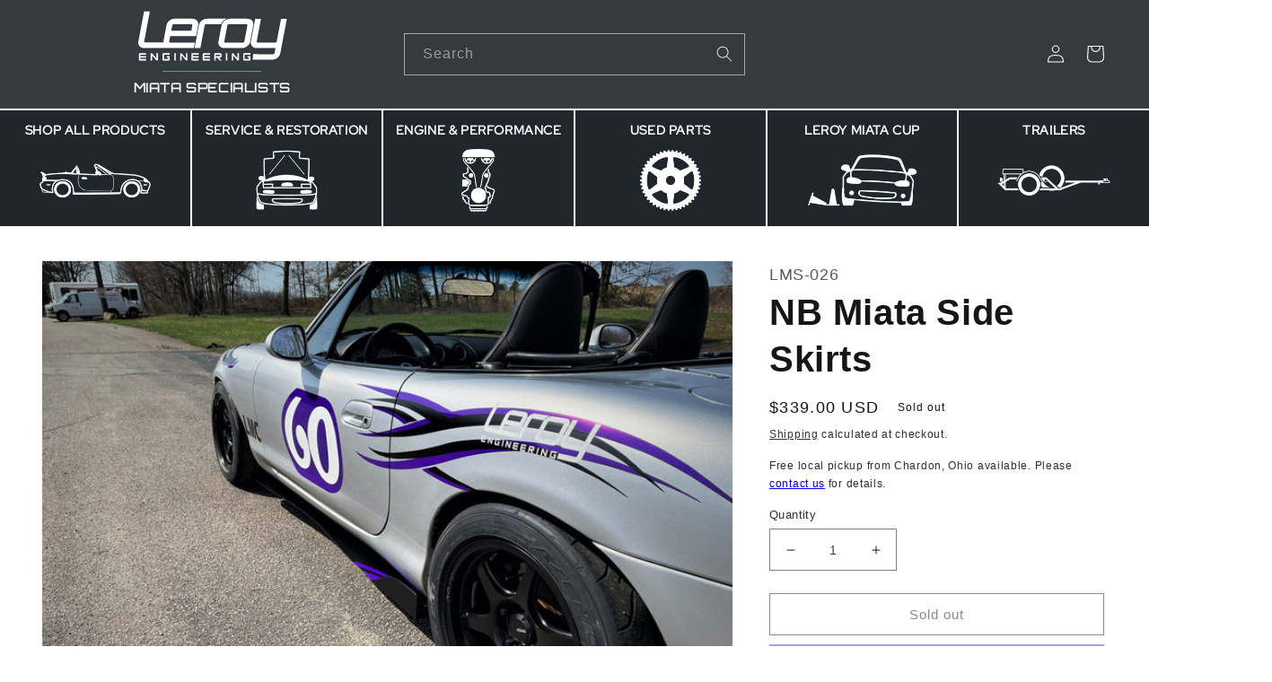

--- FILE ---
content_type: text/html; charset=utf-8
request_url: https://leroyengineering.com/products/nb-miata-side-skirts-pre-order
body_size: 32246
content:
<!doctype html>
<html class="no-js" lang="en">
  <head>
    <meta charset="utf-8">
    <meta http-equiv="X-UA-Compatible" content="IE=edge">
    <meta name="viewport" content="width=device-width,initial-scale=1">
    <meta name="theme-color" content="">
    <link rel="canonical" href="https://leroyengineering.com/products/nb-miata-side-skirts-pre-order">
    <link rel="preconnect" href="https://cdn.shopify.com" crossorigin><link rel="icon" type="image/png" href="//leroyengineering.com/cdn/shop/files/badge_d3d91fd7-bfe4-475a-97db-1b6008ea5fdd.jpg?crop=center&height=32&v=1614386402&width=32"><title>
        NB Miata Side Skirts
 &ndash; Leroy Engineering</title>

      
        <meta name="description" content="1999-2005 NB Miata Side Skirts. Made from 3003 Aluminum, Powder-coated black and ready to install! Includes mounting strips and stainless steel hardware. Product is sold in bare black—add vinyl or paint as desired!">
      


<meta property="og:site_name" content="Leroy Engineering">
<meta property="og:url" content="https://leroyengineering.com/products/nb-miata-side-skirts-pre-order">
<meta property="og:title" content="NB Miata Side Skirts">
<meta property="og:type" content="product">
<meta property="og:description" content="1999-2005 NB Miata Side Skirts. Made from 3003 Aluminum, Powder-coated black and ready to install! Includes mounting strips and stainless steel hardware. Product is sold in bare black—add vinyl or paint as desired!"><meta property="og:image" content="http://leroyengineering.com/cdn/shop/files/340276233_242888538099647_2698462140070848106_n.jpg?v=1704230197">
  <meta property="og:image:secure_url" content="https://leroyengineering.com/cdn/shop/files/340276233_242888538099647_2698462140070848106_n.jpg?v=1704230197">
  <meta property="og:image:width" content="2048">
  <meta property="og:image:height" content="1536"><meta property="og:price:amount" content="339.00">
  <meta property="og:price:currency" content="USD"><meta name="twitter:card" content="summary_large_image">
<meta name="twitter:title" content="NB Miata Side Skirts">
<meta name="twitter:description" content="1999-2005 NB Miata Side Skirts. Made from 3003 Aluminum, Powder-coated black and ready to install! Includes mounting strips and stainless steel hardware. Product is sold in bare black—add vinyl or paint as desired!">


    <script src="//leroyengineering.com/cdn/shop/t/7/assets/global.js?v=31423772373164962861653663379" defer="defer"></script>
    <script>window.performance && window.performance.mark && window.performance.mark('shopify.content_for_header.start');</script><meta id="shopify-digital-wallet" name="shopify-digital-wallet" content="/29329490025/digital_wallets/dialog">
<meta name="shopify-checkout-api-token" content="49bd7581a182fa414d2ee06d5c662997">
<link rel="alternate" type="application/json+oembed" href="https://leroyengineering.com/products/nb-miata-side-skirts-pre-order.oembed">
<script async="async" src="/checkouts/internal/preloads.js?locale=en-US"></script>
<link rel="preconnect" href="https://shop.app" crossorigin="anonymous">
<script async="async" src="https://shop.app/checkouts/internal/preloads.js?locale=en-US&shop_id=29329490025" crossorigin="anonymous"></script>
<script id="apple-pay-shop-capabilities" type="application/json">{"shopId":29329490025,"countryCode":"US","currencyCode":"USD","merchantCapabilities":["supports3DS"],"merchantId":"gid:\/\/shopify\/Shop\/29329490025","merchantName":"Leroy Engineering","requiredBillingContactFields":["postalAddress","email","phone"],"requiredShippingContactFields":["postalAddress","email","phone"],"shippingType":"shipping","supportedNetworks":["visa","masterCard","amex","discover","elo","jcb"],"total":{"type":"pending","label":"Leroy Engineering","amount":"1.00"},"shopifyPaymentsEnabled":true,"supportsSubscriptions":true}</script>
<script id="shopify-features" type="application/json">{"accessToken":"49bd7581a182fa414d2ee06d5c662997","betas":["rich-media-storefront-analytics"],"domain":"leroyengineering.com","predictiveSearch":true,"shopId":29329490025,"locale":"en"}</script>
<script>var Shopify = Shopify || {};
Shopify.shop = "leroy-engineering.myshopify.com";
Shopify.locale = "en";
Shopify.currency = {"active":"USD","rate":"1.0"};
Shopify.country = "US";
Shopify.theme = {"name":"leroy-engineering-Dawn","id":122075480169,"schema_name":"Dawn","schema_version":"5.0.0","theme_store_id":887,"role":"main"};
Shopify.theme.handle = "null";
Shopify.theme.style = {"id":null,"handle":null};
Shopify.cdnHost = "leroyengineering.com/cdn";
Shopify.routes = Shopify.routes || {};
Shopify.routes.root = "/";</script>
<script type="module">!function(o){(o.Shopify=o.Shopify||{}).modules=!0}(window);</script>
<script>!function(o){function n(){var o=[];function n(){o.push(Array.prototype.slice.apply(arguments))}return n.q=o,n}var t=o.Shopify=o.Shopify||{};t.loadFeatures=n(),t.autoloadFeatures=n()}(window);</script>
<script>
  window.ShopifyPay = window.ShopifyPay || {};
  window.ShopifyPay.apiHost = "shop.app\/pay";
  window.ShopifyPay.redirectState = null;
</script>
<script id="shop-js-analytics" type="application/json">{"pageType":"product"}</script>
<script defer="defer" async type="module" src="//leroyengineering.com/cdn/shopifycloud/shop-js/modules/v2/client.init-shop-cart-sync_C5BV16lS.en.esm.js"></script>
<script defer="defer" async type="module" src="//leroyengineering.com/cdn/shopifycloud/shop-js/modules/v2/chunk.common_CygWptCX.esm.js"></script>
<script type="module">
  await import("//leroyengineering.com/cdn/shopifycloud/shop-js/modules/v2/client.init-shop-cart-sync_C5BV16lS.en.esm.js");
await import("//leroyengineering.com/cdn/shopifycloud/shop-js/modules/v2/chunk.common_CygWptCX.esm.js");

  window.Shopify.SignInWithShop?.initShopCartSync?.({"fedCMEnabled":true,"windoidEnabled":true});

</script>
<script>
  window.Shopify = window.Shopify || {};
  if (!window.Shopify.featureAssets) window.Shopify.featureAssets = {};
  window.Shopify.featureAssets['shop-js'] = {"shop-cart-sync":["modules/v2/client.shop-cart-sync_ZFArdW7E.en.esm.js","modules/v2/chunk.common_CygWptCX.esm.js"],"init-fed-cm":["modules/v2/client.init-fed-cm_CmiC4vf6.en.esm.js","modules/v2/chunk.common_CygWptCX.esm.js"],"shop-cash-offers":["modules/v2/client.shop-cash-offers_DOA2yAJr.en.esm.js","modules/v2/chunk.common_CygWptCX.esm.js","modules/v2/chunk.modal_D71HUcav.esm.js"],"shop-button":["modules/v2/client.shop-button_tlx5R9nI.en.esm.js","modules/v2/chunk.common_CygWptCX.esm.js"],"shop-toast-manager":["modules/v2/client.shop-toast-manager_ClPi3nE9.en.esm.js","modules/v2/chunk.common_CygWptCX.esm.js"],"init-shop-cart-sync":["modules/v2/client.init-shop-cart-sync_C5BV16lS.en.esm.js","modules/v2/chunk.common_CygWptCX.esm.js"],"avatar":["modules/v2/client.avatar_BTnouDA3.en.esm.js"],"init-windoid":["modules/v2/client.init-windoid_sURxWdc1.en.esm.js","modules/v2/chunk.common_CygWptCX.esm.js"],"init-shop-email-lookup-coordinator":["modules/v2/client.init-shop-email-lookup-coordinator_B8hsDcYM.en.esm.js","modules/v2/chunk.common_CygWptCX.esm.js"],"pay-button":["modules/v2/client.pay-button_FdsNuTd3.en.esm.js","modules/v2/chunk.common_CygWptCX.esm.js"],"shop-login-button":["modules/v2/client.shop-login-button_C5VAVYt1.en.esm.js","modules/v2/chunk.common_CygWptCX.esm.js","modules/v2/chunk.modal_D71HUcav.esm.js"],"init-customer-accounts-sign-up":["modules/v2/client.init-customer-accounts-sign-up_CPSyQ0Tj.en.esm.js","modules/v2/client.shop-login-button_C5VAVYt1.en.esm.js","modules/v2/chunk.common_CygWptCX.esm.js","modules/v2/chunk.modal_D71HUcav.esm.js"],"init-shop-for-new-customer-accounts":["modules/v2/client.init-shop-for-new-customer-accounts_ChsxoAhi.en.esm.js","modules/v2/client.shop-login-button_C5VAVYt1.en.esm.js","modules/v2/chunk.common_CygWptCX.esm.js","modules/v2/chunk.modal_D71HUcav.esm.js"],"init-customer-accounts":["modules/v2/client.init-customer-accounts_DxDtT_ad.en.esm.js","modules/v2/client.shop-login-button_C5VAVYt1.en.esm.js","modules/v2/chunk.common_CygWptCX.esm.js","modules/v2/chunk.modal_D71HUcav.esm.js"],"shop-follow-button":["modules/v2/client.shop-follow-button_Cva4Ekp9.en.esm.js","modules/v2/chunk.common_CygWptCX.esm.js","modules/v2/chunk.modal_D71HUcav.esm.js"],"checkout-modal":["modules/v2/client.checkout-modal_BPM8l0SH.en.esm.js","modules/v2/chunk.common_CygWptCX.esm.js","modules/v2/chunk.modal_D71HUcav.esm.js"],"lead-capture":["modules/v2/client.lead-capture_Bi8yE_yS.en.esm.js","modules/v2/chunk.common_CygWptCX.esm.js","modules/v2/chunk.modal_D71HUcav.esm.js"],"shop-login":["modules/v2/client.shop-login_D6lNrXab.en.esm.js","modules/v2/chunk.common_CygWptCX.esm.js","modules/v2/chunk.modal_D71HUcav.esm.js"],"payment-terms":["modules/v2/client.payment-terms_CZxnsJam.en.esm.js","modules/v2/chunk.common_CygWptCX.esm.js","modules/v2/chunk.modal_D71HUcav.esm.js"]};
</script>
<script id="__st">var __st={"a":29329490025,"offset":-18000,"reqid":"84101907-edc0-4c6f-afbe-e005b597c35e-1768854620","pageurl":"leroyengineering.com\/products\/nb-miata-side-skirts-pre-order","u":"66facd0b5887","p":"product","rtyp":"product","rid":6993774837865};</script>
<script>window.ShopifyPaypalV4VisibilityTracking = true;</script>
<script id="captcha-bootstrap">!function(){'use strict';const t='contact',e='account',n='new_comment',o=[[t,t],['blogs',n],['comments',n],[t,'customer']],c=[[e,'customer_login'],[e,'guest_login'],[e,'recover_customer_password'],[e,'create_customer']],r=t=>t.map((([t,e])=>`form[action*='/${t}']:not([data-nocaptcha='true']) input[name='form_type'][value='${e}']`)).join(','),a=t=>()=>t?[...document.querySelectorAll(t)].map((t=>t.form)):[];function s(){const t=[...o],e=r(t);return a(e)}const i='password',u='form_key',d=['recaptcha-v3-token','g-recaptcha-response','h-captcha-response',i],f=()=>{try{return window.sessionStorage}catch{return}},m='__shopify_v',_=t=>t.elements[u];function p(t,e,n=!1){try{const o=window.sessionStorage,c=JSON.parse(o.getItem(e)),{data:r}=function(t){const{data:e,action:n}=t;return t[m]||n?{data:e,action:n}:{data:t,action:n}}(c);for(const[e,n]of Object.entries(r))t.elements[e]&&(t.elements[e].value=n);n&&o.removeItem(e)}catch(o){console.error('form repopulation failed',{error:o})}}const l='form_type',E='cptcha';function T(t){t.dataset[E]=!0}const w=window,h=w.document,L='Shopify',v='ce_forms',y='captcha';let A=!1;((t,e)=>{const n=(g='f06e6c50-85a8-45c8-87d0-21a2b65856fe',I='https://cdn.shopify.com/shopifycloud/storefront-forms-hcaptcha/ce_storefront_forms_captcha_hcaptcha.v1.5.2.iife.js',D={infoText:'Protected by hCaptcha',privacyText:'Privacy',termsText:'Terms'},(t,e,n)=>{const o=w[L][v],c=o.bindForm;if(c)return c(t,g,e,D).then(n);var r;o.q.push([[t,g,e,D],n]),r=I,A||(h.body.append(Object.assign(h.createElement('script'),{id:'captcha-provider',async:!0,src:r})),A=!0)});var g,I,D;w[L]=w[L]||{},w[L][v]=w[L][v]||{},w[L][v].q=[],w[L][y]=w[L][y]||{},w[L][y].protect=function(t,e){n(t,void 0,e),T(t)},Object.freeze(w[L][y]),function(t,e,n,w,h,L){const[v,y,A,g]=function(t,e,n){const i=e?o:[],u=t?c:[],d=[...i,...u],f=r(d),m=r(i),_=r(d.filter((([t,e])=>n.includes(e))));return[a(f),a(m),a(_),s()]}(w,h,L),I=t=>{const e=t.target;return e instanceof HTMLFormElement?e:e&&e.form},D=t=>v().includes(t);t.addEventListener('submit',(t=>{const e=I(t);if(!e)return;const n=D(e)&&!e.dataset.hcaptchaBound&&!e.dataset.recaptchaBound,o=_(e),c=g().includes(e)&&(!o||!o.value);(n||c)&&t.preventDefault(),c&&!n&&(function(t){try{if(!f())return;!function(t){const e=f();if(!e)return;const n=_(t);if(!n)return;const o=n.value;o&&e.removeItem(o)}(t);const e=Array.from(Array(32),(()=>Math.random().toString(36)[2])).join('');!function(t,e){_(t)||t.append(Object.assign(document.createElement('input'),{type:'hidden',name:u})),t.elements[u].value=e}(t,e),function(t,e){const n=f();if(!n)return;const o=[...t.querySelectorAll(`input[type='${i}']`)].map((({name:t})=>t)),c=[...d,...o],r={};for(const[a,s]of new FormData(t).entries())c.includes(a)||(r[a]=s);n.setItem(e,JSON.stringify({[m]:1,action:t.action,data:r}))}(t,e)}catch(e){console.error('failed to persist form',e)}}(e),e.submit())}));const S=(t,e)=>{t&&!t.dataset[E]&&(n(t,e.some((e=>e===t))),T(t))};for(const o of['focusin','change'])t.addEventListener(o,(t=>{const e=I(t);D(e)&&S(e,y())}));const B=e.get('form_key'),M=e.get(l),P=B&&M;t.addEventListener('DOMContentLoaded',(()=>{const t=y();if(P)for(const e of t)e.elements[l].value===M&&p(e,B);[...new Set([...A(),...v().filter((t=>'true'===t.dataset.shopifyCaptcha))])].forEach((e=>S(e,t)))}))}(h,new URLSearchParams(w.location.search),n,t,e,['guest_login'])})(!0,!1)}();</script>
<script integrity="sha256-4kQ18oKyAcykRKYeNunJcIwy7WH5gtpwJnB7kiuLZ1E=" data-source-attribution="shopify.loadfeatures" defer="defer" src="//leroyengineering.com/cdn/shopifycloud/storefront/assets/storefront/load_feature-a0a9edcb.js" crossorigin="anonymous"></script>
<script crossorigin="anonymous" defer="defer" src="//leroyengineering.com/cdn/shopifycloud/storefront/assets/shopify_pay/storefront-65b4c6d7.js?v=20250812"></script>
<script data-source-attribution="shopify.dynamic_checkout.dynamic.init">var Shopify=Shopify||{};Shopify.PaymentButton=Shopify.PaymentButton||{isStorefrontPortableWallets:!0,init:function(){window.Shopify.PaymentButton.init=function(){};var t=document.createElement("script");t.src="https://leroyengineering.com/cdn/shopifycloud/portable-wallets/latest/portable-wallets.en.js",t.type="module",document.head.appendChild(t)}};
</script>
<script data-source-attribution="shopify.dynamic_checkout.buyer_consent">
  function portableWalletsHideBuyerConsent(e){var t=document.getElementById("shopify-buyer-consent"),n=document.getElementById("shopify-subscription-policy-button");t&&n&&(t.classList.add("hidden"),t.setAttribute("aria-hidden","true"),n.removeEventListener("click",e))}function portableWalletsShowBuyerConsent(e){var t=document.getElementById("shopify-buyer-consent"),n=document.getElementById("shopify-subscription-policy-button");t&&n&&(t.classList.remove("hidden"),t.removeAttribute("aria-hidden"),n.addEventListener("click",e))}window.Shopify?.PaymentButton&&(window.Shopify.PaymentButton.hideBuyerConsent=portableWalletsHideBuyerConsent,window.Shopify.PaymentButton.showBuyerConsent=portableWalletsShowBuyerConsent);
</script>
<script>
  function portableWalletsCleanup(e){e&&e.src&&console.error("Failed to load portable wallets script "+e.src);var t=document.querySelectorAll("shopify-accelerated-checkout .shopify-payment-button__skeleton, shopify-accelerated-checkout-cart .wallet-cart-button__skeleton"),e=document.getElementById("shopify-buyer-consent");for(let e=0;e<t.length;e++)t[e].remove();e&&e.remove()}function portableWalletsNotLoadedAsModule(e){e instanceof ErrorEvent&&"string"==typeof e.message&&e.message.includes("import.meta")&&"string"==typeof e.filename&&e.filename.includes("portable-wallets")&&(window.removeEventListener("error",portableWalletsNotLoadedAsModule),window.Shopify.PaymentButton.failedToLoad=e,"loading"===document.readyState?document.addEventListener("DOMContentLoaded",window.Shopify.PaymentButton.init):window.Shopify.PaymentButton.init())}window.addEventListener("error",portableWalletsNotLoadedAsModule);
</script>

<script type="module" src="https://leroyengineering.com/cdn/shopifycloud/portable-wallets/latest/portable-wallets.en.js" onError="portableWalletsCleanup(this)" crossorigin="anonymous"></script>
<script nomodule>
  document.addEventListener("DOMContentLoaded", portableWalletsCleanup);
</script>

<link id="shopify-accelerated-checkout-styles" rel="stylesheet" media="screen" href="https://leroyengineering.com/cdn/shopifycloud/portable-wallets/latest/accelerated-checkout-backwards-compat.css" crossorigin="anonymous">
<style id="shopify-accelerated-checkout-cart">
        #shopify-buyer-consent {
  margin-top: 1em;
  display: inline-block;
  width: 100%;
}

#shopify-buyer-consent.hidden {
  display: none;
}

#shopify-subscription-policy-button {
  background: none;
  border: none;
  padding: 0;
  text-decoration: underline;
  font-size: inherit;
  cursor: pointer;
}

#shopify-subscription-policy-button::before {
  box-shadow: none;
}

      </style>
<script id="sections-script" data-sections="product-recommendations,header,footer" defer="defer" src="//leroyengineering.com/cdn/shop/t/7/compiled_assets/scripts.js?v=7238"></script>
<script>window.performance && window.performance.mark && window.performance.mark('shopify.content_for_header.end');</script>


    <style data-shopify>
      
      
      
      
      

      :root {
        --font-body-family: Helvetica, Arial, sans-serif;
        --font-body-style: normal;
        --font-body-weight: 400;
        --font-body-weight-bold: 700;

        --font-heading-family: Helvetica, Arial, sans-serif;
        --font-heading-style: normal;
        --font-heading-weight: 700;

        --font-body-scale: 1.0;
        --font-heading-scale: 1.0;

        --color-base-text: 22, 22, 22;
        --color-shadow: 22, 22, 22;
        --color-base-background-1: 255, 255, 255;
        --color-base-background-2: 0, 0, 0;
        --color-base-solid-button-labels: 255, 255, 255;
        --color-base-outline-button-labels: 18, 18, 18;
        --color-base-accent-1: 52, 58, 64;
        --color-base-accent-2: 18, 115, 181;
        --payment-terms-background-color: #ffffff;

        --gradient-base-background-1: #ffffff;
        --gradient-base-background-2: rgba(0,0,0,0);
        --gradient-base-accent-1: #343a40;
        --gradient-base-accent-2: #1273b5;

        --media-padding: px;
        --media-border-opacity: 0.05;
        --media-border-width: 1px;
        --media-radius: 0px;
        --media-shadow-opacity: 0.0;
        --media-shadow-horizontal-offset: 0px;
        --media-shadow-vertical-offset: 4px;
        --media-shadow-blur-radius: 5px;

        --page-width: 140rem;
        --page-width-margin: 0rem;

        --card-image-padding: 0.0rem;
        --card-corner-radius: 0.0rem;
        --card-text-alignment: left;
        --card-border-width: 0.0rem;
        --card-border-opacity: 0.1;
        --card-shadow-opacity: 0.0;
        --card-shadow-horizontal-offset: 0.0rem;
        --card-shadow-vertical-offset: 0.4rem;
        --card-shadow-blur-radius: 0.5rem;

        --badge-corner-radius: 4.0rem;

        --popup-border-width: 1px;
        --popup-border-opacity: 0.1;
        --popup-corner-radius: 0px;
        --popup-shadow-opacity: 0.0;
        --popup-shadow-horizontal-offset: 0px;
        --popup-shadow-vertical-offset: 4px;
        --popup-shadow-blur-radius: 5px;

        --drawer-border-width: 1px;
        --drawer-border-opacity: 0.1;
        --drawer-shadow-opacity: 0.0;
        --drawer-shadow-horizontal-offset: 0px;
        --drawer-shadow-vertical-offset: 4px;
        --drawer-shadow-blur-radius: 5px;

        --spacing-sections-desktop: 0px;
        --spacing-sections-mobile: 0px;

        --grid-desktop-vertical-spacing: 8px;
        --grid-desktop-horizontal-spacing: 8px;
        --grid-mobile-vertical-spacing: 4px;
        --grid-mobile-horizontal-spacing: 4px;

        --text-boxes-border-opacity: 0.1;
        --text-boxes-border-width: 0px;
        --text-boxes-radius: 0px;
        --text-boxes-shadow-opacity: 0.0;
        --text-boxes-shadow-horizontal-offset: 0px;
        --text-boxes-shadow-vertical-offset: 4px;
        --text-boxes-shadow-blur-radius: 5px;

        --buttons-radius: 0px;
        --buttons-radius-outset: 0px;
        --buttons-border-width: 1px;
        --buttons-border-opacity: 1.0;
        --buttons-shadow-opacity: 0.0;
        --buttons-shadow-horizontal-offset: 0px;
        --buttons-shadow-vertical-offset: 4px;
        --buttons-shadow-blur-radius: 5px;
        --buttons-border-offset: 0px;

        --inputs-radius: 0px;
        --inputs-border-width: 1px;
        --inputs-border-opacity: 0.55;
        --inputs-shadow-opacity: 0.0;
        --inputs-shadow-horizontal-offset: 0px;
        --inputs-margin-offset: 0px;
        --inputs-shadow-vertical-offset: 4px;
        --inputs-shadow-blur-radius: 5px;
        --inputs-radius-outset: 0px;

        --variant-pills-radius: 40px;
        --variant-pills-border-width: 1px;
        --variant-pills-border-opacity: 0.55;
        --variant-pills-shadow-opacity: 0.0;
        --variant-pills-shadow-horizontal-offset: 0px;
        --variant-pills-shadow-vertical-offset: 4px;
        --variant-pills-shadow-blur-radius: 5px;
      }

      *,
      *::before,
      *::after {
        box-sizing: inherit;
      }

      html {
        box-sizing: border-box;
        font-size: calc(var(--font-body-scale) * 62.5%);
        height: 100%;
      }

      body {
        display: grid;
        grid-template-rows: auto auto 1fr auto;
        grid-template-columns: 100%;
        min-height: 100%;
        margin: 0;
        font-size: 1.5rem;
        letter-spacing: 0.06rem;
        line-height: calc(1 + 0.6 / var(--font-body-scale));
        font-family: var(--font-body-family);
        font-style: var(--font-body-style);
        font-weight: var(--font-body-weight);
      }

      @media screen and (min-width: 750px) {
        body {
          font-size: 1.6rem;
        }
      }
    </style>

    <link href="//leroyengineering.com/cdn/shop/t/7/assets/base.css?v=34302622019025558431726260678" rel="stylesheet" type="text/css" media="all" />
    
    <link href="//leroyengineering.com/cdn/shop/t/7/assets/custom-styles.css?v=169110991501329215491728650286" rel="stylesheet" type="text/css" media="all" />
<link rel="stylesheet" href="//leroyengineering.com/cdn/shop/t/7/assets/component-predictive-search.css?v=165644661289088488651653585992" media="print" onload="this.media='all'"><script>document.documentElement.className = document.documentElement.className.replace('no-js', 'js');
    if (Shopify.designMode) {
      document.documentElement.classList.add('shopify-design-mode');
    }
    </script>
  <link href="https://monorail-edge.shopifysvc.com" rel="dns-prefetch">
<script>(function(){if ("sendBeacon" in navigator && "performance" in window) {try {var session_token_from_headers = performance.getEntriesByType('navigation')[0].serverTiming.find(x => x.name == '_s').description;} catch {var session_token_from_headers = undefined;}var session_cookie_matches = document.cookie.match(/_shopify_s=([^;]*)/);var session_token_from_cookie = session_cookie_matches && session_cookie_matches.length === 2 ? session_cookie_matches[1] : "";var session_token = session_token_from_headers || session_token_from_cookie || "";function handle_abandonment_event(e) {var entries = performance.getEntries().filter(function(entry) {return /monorail-edge.shopifysvc.com/.test(entry.name);});if (!window.abandonment_tracked && entries.length === 0) {window.abandonment_tracked = true;var currentMs = Date.now();var navigation_start = performance.timing.navigationStart;var payload = {shop_id: 29329490025,url: window.location.href,navigation_start,duration: currentMs - navigation_start,session_token,page_type: "product"};window.navigator.sendBeacon("https://monorail-edge.shopifysvc.com/v1/produce", JSON.stringify({schema_id: "online_store_buyer_site_abandonment/1.1",payload: payload,metadata: {event_created_at_ms: currentMs,event_sent_at_ms: currentMs}}));}}window.addEventListener('pagehide', handle_abandonment_event);}}());</script>
<script id="web-pixels-manager-setup">(function e(e,d,r,n,o){if(void 0===o&&(o={}),!Boolean(null===(a=null===(i=window.Shopify)||void 0===i?void 0:i.analytics)||void 0===a?void 0:a.replayQueue)){var i,a;window.Shopify=window.Shopify||{};var t=window.Shopify;t.analytics=t.analytics||{};var s=t.analytics;s.replayQueue=[],s.publish=function(e,d,r){return s.replayQueue.push([e,d,r]),!0};try{self.performance.mark("wpm:start")}catch(e){}var l=function(){var e={modern:/Edge?\/(1{2}[4-9]|1[2-9]\d|[2-9]\d{2}|\d{4,})\.\d+(\.\d+|)|Firefox\/(1{2}[4-9]|1[2-9]\d|[2-9]\d{2}|\d{4,})\.\d+(\.\d+|)|Chrom(ium|e)\/(9{2}|\d{3,})\.\d+(\.\d+|)|(Maci|X1{2}).+ Version\/(15\.\d+|(1[6-9]|[2-9]\d|\d{3,})\.\d+)([,.]\d+|)( \(\w+\)|)( Mobile\/\w+|) Safari\/|Chrome.+OPR\/(9{2}|\d{3,})\.\d+\.\d+|(CPU[ +]OS|iPhone[ +]OS|CPU[ +]iPhone|CPU IPhone OS|CPU iPad OS)[ +]+(15[._]\d+|(1[6-9]|[2-9]\d|\d{3,})[._]\d+)([._]\d+|)|Android:?[ /-](13[3-9]|1[4-9]\d|[2-9]\d{2}|\d{4,})(\.\d+|)(\.\d+|)|Android.+Firefox\/(13[5-9]|1[4-9]\d|[2-9]\d{2}|\d{4,})\.\d+(\.\d+|)|Android.+Chrom(ium|e)\/(13[3-9]|1[4-9]\d|[2-9]\d{2}|\d{4,})\.\d+(\.\d+|)|SamsungBrowser\/([2-9]\d|\d{3,})\.\d+/,legacy:/Edge?\/(1[6-9]|[2-9]\d|\d{3,})\.\d+(\.\d+|)|Firefox\/(5[4-9]|[6-9]\d|\d{3,})\.\d+(\.\d+|)|Chrom(ium|e)\/(5[1-9]|[6-9]\d|\d{3,})\.\d+(\.\d+|)([\d.]+$|.*Safari\/(?![\d.]+ Edge\/[\d.]+$))|(Maci|X1{2}).+ Version\/(10\.\d+|(1[1-9]|[2-9]\d|\d{3,})\.\d+)([,.]\d+|)( \(\w+\)|)( Mobile\/\w+|) Safari\/|Chrome.+OPR\/(3[89]|[4-9]\d|\d{3,})\.\d+\.\d+|(CPU[ +]OS|iPhone[ +]OS|CPU[ +]iPhone|CPU IPhone OS|CPU iPad OS)[ +]+(10[._]\d+|(1[1-9]|[2-9]\d|\d{3,})[._]\d+)([._]\d+|)|Android:?[ /-](13[3-9]|1[4-9]\d|[2-9]\d{2}|\d{4,})(\.\d+|)(\.\d+|)|Mobile Safari.+OPR\/([89]\d|\d{3,})\.\d+\.\d+|Android.+Firefox\/(13[5-9]|1[4-9]\d|[2-9]\d{2}|\d{4,})\.\d+(\.\d+|)|Android.+Chrom(ium|e)\/(13[3-9]|1[4-9]\d|[2-9]\d{2}|\d{4,})\.\d+(\.\d+|)|Android.+(UC? ?Browser|UCWEB|U3)[ /]?(15\.([5-9]|\d{2,})|(1[6-9]|[2-9]\d|\d{3,})\.\d+)\.\d+|SamsungBrowser\/(5\.\d+|([6-9]|\d{2,})\.\d+)|Android.+MQ{2}Browser\/(14(\.(9|\d{2,})|)|(1[5-9]|[2-9]\d|\d{3,})(\.\d+|))(\.\d+|)|K[Aa][Ii]OS\/(3\.\d+|([4-9]|\d{2,})\.\d+)(\.\d+|)/},d=e.modern,r=e.legacy,n=navigator.userAgent;return n.match(d)?"modern":n.match(r)?"legacy":"unknown"}(),u="modern"===l?"modern":"legacy",c=(null!=n?n:{modern:"",legacy:""})[u],f=function(e){return[e.baseUrl,"/wpm","/b",e.hashVersion,"modern"===e.buildTarget?"m":"l",".js"].join("")}({baseUrl:d,hashVersion:r,buildTarget:u}),m=function(e){var d=e.version,r=e.bundleTarget,n=e.surface,o=e.pageUrl,i=e.monorailEndpoint;return{emit:function(e){var a=e.status,t=e.errorMsg,s=(new Date).getTime(),l=JSON.stringify({metadata:{event_sent_at_ms:s},events:[{schema_id:"web_pixels_manager_load/3.1",payload:{version:d,bundle_target:r,page_url:o,status:a,surface:n,error_msg:t},metadata:{event_created_at_ms:s}}]});if(!i)return console&&console.warn&&console.warn("[Web Pixels Manager] No Monorail endpoint provided, skipping logging."),!1;try{return self.navigator.sendBeacon.bind(self.navigator)(i,l)}catch(e){}var u=new XMLHttpRequest;try{return u.open("POST",i,!0),u.setRequestHeader("Content-Type","text/plain"),u.send(l),!0}catch(e){return console&&console.warn&&console.warn("[Web Pixels Manager] Got an unhandled error while logging to Monorail."),!1}}}}({version:r,bundleTarget:l,surface:e.surface,pageUrl:self.location.href,monorailEndpoint:e.monorailEndpoint});try{o.browserTarget=l,function(e){var d=e.src,r=e.async,n=void 0===r||r,o=e.onload,i=e.onerror,a=e.sri,t=e.scriptDataAttributes,s=void 0===t?{}:t,l=document.createElement("script"),u=document.querySelector("head"),c=document.querySelector("body");if(l.async=n,l.src=d,a&&(l.integrity=a,l.crossOrigin="anonymous"),s)for(var f in s)if(Object.prototype.hasOwnProperty.call(s,f))try{l.dataset[f]=s[f]}catch(e){}if(o&&l.addEventListener("load",o),i&&l.addEventListener("error",i),u)u.appendChild(l);else{if(!c)throw new Error("Did not find a head or body element to append the script");c.appendChild(l)}}({src:f,async:!0,onload:function(){if(!function(){var e,d;return Boolean(null===(d=null===(e=window.Shopify)||void 0===e?void 0:e.analytics)||void 0===d?void 0:d.initialized)}()){var d=window.webPixelsManager.init(e)||void 0;if(d){var r=window.Shopify.analytics;r.replayQueue.forEach((function(e){var r=e[0],n=e[1],o=e[2];d.publishCustomEvent(r,n,o)})),r.replayQueue=[],r.publish=d.publishCustomEvent,r.visitor=d.visitor,r.initialized=!0}}},onerror:function(){return m.emit({status:"failed",errorMsg:"".concat(f," has failed to load")})},sri:function(e){var d=/^sha384-[A-Za-z0-9+/=]+$/;return"string"==typeof e&&d.test(e)}(c)?c:"",scriptDataAttributes:o}),m.emit({status:"loading"})}catch(e){m.emit({status:"failed",errorMsg:(null==e?void 0:e.message)||"Unknown error"})}}})({shopId: 29329490025,storefrontBaseUrl: "https://leroyengineering.com",extensionsBaseUrl: "https://extensions.shopifycdn.com/cdn/shopifycloud/web-pixels-manager",monorailEndpoint: "https://monorail-edge.shopifysvc.com/unstable/produce_batch",surface: "storefront-renderer",enabledBetaFlags: ["2dca8a86"],webPixelsConfigList: [{"id":"322764905","configuration":"{\"config\":\"{\\\"pixel_id\\\":\\\"G-H9VV4LJ5TQ\\\",\\\"gtag_events\\\":[{\\\"type\\\":\\\"purchase\\\",\\\"action_label\\\":\\\"G-H9VV4LJ5TQ\\\"},{\\\"type\\\":\\\"page_view\\\",\\\"action_label\\\":\\\"G-H9VV4LJ5TQ\\\"},{\\\"type\\\":\\\"view_item\\\",\\\"action_label\\\":\\\"G-H9VV4LJ5TQ\\\"},{\\\"type\\\":\\\"search\\\",\\\"action_label\\\":\\\"G-H9VV4LJ5TQ\\\"},{\\\"type\\\":\\\"add_to_cart\\\",\\\"action_label\\\":\\\"G-H9VV4LJ5TQ\\\"},{\\\"type\\\":\\\"begin_checkout\\\",\\\"action_label\\\":\\\"G-H9VV4LJ5TQ\\\"},{\\\"type\\\":\\\"add_payment_info\\\",\\\"action_label\\\":\\\"G-H9VV4LJ5TQ\\\"}],\\\"enable_monitoring_mode\\\":false}\"}","eventPayloadVersion":"v1","runtimeContext":"OPEN","scriptVersion":"b2a88bafab3e21179ed38636efcd8a93","type":"APP","apiClientId":1780363,"privacyPurposes":[],"dataSharingAdjustments":{"protectedCustomerApprovalScopes":["read_customer_address","read_customer_email","read_customer_name","read_customer_personal_data","read_customer_phone"]}},{"id":"shopify-app-pixel","configuration":"{}","eventPayloadVersion":"v1","runtimeContext":"STRICT","scriptVersion":"0450","apiClientId":"shopify-pixel","type":"APP","privacyPurposes":["ANALYTICS","MARKETING"]},{"id":"shopify-custom-pixel","eventPayloadVersion":"v1","runtimeContext":"LAX","scriptVersion":"0450","apiClientId":"shopify-pixel","type":"CUSTOM","privacyPurposes":["ANALYTICS","MARKETING"]}],isMerchantRequest: false,initData: {"shop":{"name":"Leroy Engineering","paymentSettings":{"currencyCode":"USD"},"myshopifyDomain":"leroy-engineering.myshopify.com","countryCode":"US","storefrontUrl":"https:\/\/leroyengineering.com"},"customer":null,"cart":null,"checkout":null,"productVariants":[{"price":{"amount":339.0,"currencyCode":"USD"},"product":{"title":"NB Miata Side Skirts","vendor":"Leroy Engineering","id":"6993774837865","untranslatedTitle":"NB Miata Side Skirts","url":"\/products\/nb-miata-side-skirts-pre-order","type":"Miata Parts"},"id":"40493720567913","image":{"src":"\/\/leroyengineering.com\/cdn\/shop\/files\/340276233_242888538099647_2698462140070848106_n.jpg?v=1704230197"},"sku":"LMS-026","title":"Default Title","untranslatedTitle":"Default Title"}],"purchasingCompany":null},},"https://leroyengineering.com/cdn","fcfee988w5aeb613cpc8e4bc33m6693e112",{"modern":"","legacy":""},{"shopId":"29329490025","storefrontBaseUrl":"https:\/\/leroyengineering.com","extensionBaseUrl":"https:\/\/extensions.shopifycdn.com\/cdn\/shopifycloud\/web-pixels-manager","surface":"storefront-renderer","enabledBetaFlags":"[\"2dca8a86\"]","isMerchantRequest":"false","hashVersion":"fcfee988w5aeb613cpc8e4bc33m6693e112","publish":"custom","events":"[[\"page_viewed\",{}],[\"product_viewed\",{\"productVariant\":{\"price\":{\"amount\":339.0,\"currencyCode\":\"USD\"},\"product\":{\"title\":\"NB Miata Side Skirts\",\"vendor\":\"Leroy Engineering\",\"id\":\"6993774837865\",\"untranslatedTitle\":\"NB Miata Side Skirts\",\"url\":\"\/products\/nb-miata-side-skirts-pre-order\",\"type\":\"Miata Parts\"},\"id\":\"40493720567913\",\"image\":{\"src\":\"\/\/leroyengineering.com\/cdn\/shop\/files\/340276233_242888538099647_2698462140070848106_n.jpg?v=1704230197\"},\"sku\":\"LMS-026\",\"title\":\"Default Title\",\"untranslatedTitle\":\"Default Title\"}}]]"});</script><script>
  window.ShopifyAnalytics = window.ShopifyAnalytics || {};
  window.ShopifyAnalytics.meta = window.ShopifyAnalytics.meta || {};
  window.ShopifyAnalytics.meta.currency = 'USD';
  var meta = {"product":{"id":6993774837865,"gid":"gid:\/\/shopify\/Product\/6993774837865","vendor":"Leroy Engineering","type":"Miata Parts","handle":"nb-miata-side-skirts-pre-order","variants":[{"id":40493720567913,"price":33900,"name":"NB Miata Side Skirts","public_title":null,"sku":"LMS-026"}],"remote":false},"page":{"pageType":"product","resourceType":"product","resourceId":6993774837865,"requestId":"84101907-edc0-4c6f-afbe-e005b597c35e-1768854620"}};
  for (var attr in meta) {
    window.ShopifyAnalytics.meta[attr] = meta[attr];
  }
</script>
<script class="analytics">
  (function () {
    var customDocumentWrite = function(content) {
      var jquery = null;

      if (window.jQuery) {
        jquery = window.jQuery;
      } else if (window.Checkout && window.Checkout.$) {
        jquery = window.Checkout.$;
      }

      if (jquery) {
        jquery('body').append(content);
      }
    };

    var hasLoggedConversion = function(token) {
      if (token) {
        return document.cookie.indexOf('loggedConversion=' + token) !== -1;
      }
      return false;
    }

    var setCookieIfConversion = function(token) {
      if (token) {
        var twoMonthsFromNow = new Date(Date.now());
        twoMonthsFromNow.setMonth(twoMonthsFromNow.getMonth() + 2);

        document.cookie = 'loggedConversion=' + token + '; expires=' + twoMonthsFromNow;
      }
    }

    var trekkie = window.ShopifyAnalytics.lib = window.trekkie = window.trekkie || [];
    if (trekkie.integrations) {
      return;
    }
    trekkie.methods = [
      'identify',
      'page',
      'ready',
      'track',
      'trackForm',
      'trackLink'
    ];
    trekkie.factory = function(method) {
      return function() {
        var args = Array.prototype.slice.call(arguments);
        args.unshift(method);
        trekkie.push(args);
        return trekkie;
      };
    };
    for (var i = 0; i < trekkie.methods.length; i++) {
      var key = trekkie.methods[i];
      trekkie[key] = trekkie.factory(key);
    }
    trekkie.load = function(config) {
      trekkie.config = config || {};
      trekkie.config.initialDocumentCookie = document.cookie;
      var first = document.getElementsByTagName('script')[0];
      var script = document.createElement('script');
      script.type = 'text/javascript';
      script.onerror = function(e) {
        var scriptFallback = document.createElement('script');
        scriptFallback.type = 'text/javascript';
        scriptFallback.onerror = function(error) {
                var Monorail = {
      produce: function produce(monorailDomain, schemaId, payload) {
        var currentMs = new Date().getTime();
        var event = {
          schema_id: schemaId,
          payload: payload,
          metadata: {
            event_created_at_ms: currentMs,
            event_sent_at_ms: currentMs
          }
        };
        return Monorail.sendRequest("https://" + monorailDomain + "/v1/produce", JSON.stringify(event));
      },
      sendRequest: function sendRequest(endpointUrl, payload) {
        // Try the sendBeacon API
        if (window && window.navigator && typeof window.navigator.sendBeacon === 'function' && typeof window.Blob === 'function' && !Monorail.isIos12()) {
          var blobData = new window.Blob([payload], {
            type: 'text/plain'
          });

          if (window.navigator.sendBeacon(endpointUrl, blobData)) {
            return true;
          } // sendBeacon was not successful

        } // XHR beacon

        var xhr = new XMLHttpRequest();

        try {
          xhr.open('POST', endpointUrl);
          xhr.setRequestHeader('Content-Type', 'text/plain');
          xhr.send(payload);
        } catch (e) {
          console.log(e);
        }

        return false;
      },
      isIos12: function isIos12() {
        return window.navigator.userAgent.lastIndexOf('iPhone; CPU iPhone OS 12_') !== -1 || window.navigator.userAgent.lastIndexOf('iPad; CPU OS 12_') !== -1;
      }
    };
    Monorail.produce('monorail-edge.shopifysvc.com',
      'trekkie_storefront_load_errors/1.1',
      {shop_id: 29329490025,
      theme_id: 122075480169,
      app_name: "storefront",
      context_url: window.location.href,
      source_url: "//leroyengineering.com/cdn/s/trekkie.storefront.cd680fe47e6c39ca5d5df5f0a32d569bc48c0f27.min.js"});

        };
        scriptFallback.async = true;
        scriptFallback.src = '//leroyengineering.com/cdn/s/trekkie.storefront.cd680fe47e6c39ca5d5df5f0a32d569bc48c0f27.min.js';
        first.parentNode.insertBefore(scriptFallback, first);
      };
      script.async = true;
      script.src = '//leroyengineering.com/cdn/s/trekkie.storefront.cd680fe47e6c39ca5d5df5f0a32d569bc48c0f27.min.js';
      first.parentNode.insertBefore(script, first);
    };
    trekkie.load(
      {"Trekkie":{"appName":"storefront","development":false,"defaultAttributes":{"shopId":29329490025,"isMerchantRequest":null,"themeId":122075480169,"themeCityHash":"15270204782184451491","contentLanguage":"en","currency":"USD","eventMetadataId":"7065ed6a-dab5-43aa-8aee-120d94cef4d0"},"isServerSideCookieWritingEnabled":true,"monorailRegion":"shop_domain","enabledBetaFlags":["65f19447"]},"Session Attribution":{},"S2S":{"facebookCapiEnabled":false,"source":"trekkie-storefront-renderer","apiClientId":580111}}
    );

    var loaded = false;
    trekkie.ready(function() {
      if (loaded) return;
      loaded = true;

      window.ShopifyAnalytics.lib = window.trekkie;

      var originalDocumentWrite = document.write;
      document.write = customDocumentWrite;
      try { window.ShopifyAnalytics.merchantGoogleAnalytics.call(this); } catch(error) {};
      document.write = originalDocumentWrite;

      window.ShopifyAnalytics.lib.page(null,{"pageType":"product","resourceType":"product","resourceId":6993774837865,"requestId":"84101907-edc0-4c6f-afbe-e005b597c35e-1768854620","shopifyEmitted":true});

      var match = window.location.pathname.match(/checkouts\/(.+)\/(thank_you|post_purchase)/)
      var token = match? match[1]: undefined;
      if (!hasLoggedConversion(token)) {
        setCookieIfConversion(token);
        window.ShopifyAnalytics.lib.track("Viewed Product",{"currency":"USD","variantId":40493720567913,"productId":6993774837865,"productGid":"gid:\/\/shopify\/Product\/6993774837865","name":"NB Miata Side Skirts","price":"339.00","sku":"LMS-026","brand":"Leroy Engineering","variant":null,"category":"Miata Parts","nonInteraction":true,"remote":false},undefined,undefined,{"shopifyEmitted":true});
      window.ShopifyAnalytics.lib.track("monorail:\/\/trekkie_storefront_viewed_product\/1.1",{"currency":"USD","variantId":40493720567913,"productId":6993774837865,"productGid":"gid:\/\/shopify\/Product\/6993774837865","name":"NB Miata Side Skirts","price":"339.00","sku":"LMS-026","brand":"Leroy Engineering","variant":null,"category":"Miata Parts","nonInteraction":true,"remote":false,"referer":"https:\/\/leroyengineering.com\/products\/nb-miata-side-skirts-pre-order"});
      }
    });


        var eventsListenerScript = document.createElement('script');
        eventsListenerScript.async = true;
        eventsListenerScript.src = "//leroyengineering.com/cdn/shopifycloud/storefront/assets/shop_events_listener-3da45d37.js";
        document.getElementsByTagName('head')[0].appendChild(eventsListenerScript);

})();</script>
<script
  defer
  src="https://leroyengineering.com/cdn/shopifycloud/perf-kit/shopify-perf-kit-3.0.4.min.js"
  data-application="storefront-renderer"
  data-shop-id="29329490025"
  data-render-region="gcp-us-central1"
  data-page-type="product"
  data-theme-instance-id="122075480169"
  data-theme-name="Dawn"
  data-theme-version="5.0.0"
  data-monorail-region="shop_domain"
  data-resource-timing-sampling-rate="10"
  data-shs="true"
  data-shs-beacon="true"
  data-shs-export-with-fetch="true"
  data-shs-logs-sample-rate="1"
  data-shs-beacon-endpoint="https://leroyengineering.com/api/collect"
></script>
</head>

  <body class="gradient">
    <a class="skip-to-content-link button visually-hidden" href="#MainContent">
      Skip to content
    </a>

    <div id="shopify-section-announcement-bar" class="shopify-section">
</div>

    <div id="shopify-section-header" class="shopify-section section-header"><link rel="stylesheet" href="//leroyengineering.com/cdn/shop/t/7/assets/component-list-menu.css?v=151968516119678728991653586001" media="print" onload="this.media='all'">
<link rel="stylesheet" href="//leroyengineering.com/cdn/shop/t/7/assets/component-search.css?v=96455689198851321781653585984" media="print" onload="this.media='all'">
<link rel="stylesheet" href="//leroyengineering.com/cdn/shop/t/7/assets/component-menu-drawer.css?v=182311192829367774911653585989" media="print" onload="this.media='all'">
<link rel="stylesheet" href="//leroyengineering.com/cdn/shop/t/7/assets/component-cart-notification.css?v=119852831333870967341653585982" media="print" onload="this.media='all'">
<link rel="stylesheet" href="//leroyengineering.com/cdn/shop/t/7/assets/component-cart-items.css?v=23917223812499722491653586015" media="print" onload="this.media='all'"><link rel="stylesheet" href="//leroyengineering.com/cdn/shop/t/7/assets/component-price.css?v=112673864592427438181653585988" media="print" onload="this.media='all'">
  <link rel="stylesheet" href="//leroyengineering.com/cdn/shop/t/7/assets/component-loading-overlay.css?v=167310470843593579841653586019" media="print" onload="this.media='all'"><noscript><link href="//leroyengineering.com/cdn/shop/t/7/assets/component-list-menu.css?v=151968516119678728991653586001" rel="stylesheet" type="text/css" media="all" /></noscript>
<noscript><link href="//leroyengineering.com/cdn/shop/t/7/assets/component-search.css?v=96455689198851321781653585984" rel="stylesheet" type="text/css" media="all" /></noscript>
<noscript><link href="//leroyengineering.com/cdn/shop/t/7/assets/component-menu-drawer.css?v=182311192829367774911653585989" rel="stylesheet" type="text/css" media="all" /></noscript>
<noscript><link href="//leroyengineering.com/cdn/shop/t/7/assets/component-cart-notification.css?v=119852831333870967341653585982" rel="stylesheet" type="text/css" media="all" /></noscript>
<noscript><link href="//leroyengineering.com/cdn/shop/t/7/assets/component-cart-items.css?v=23917223812499722491653586015" rel="stylesheet" type="text/css" media="all" /></noscript>

<link rel="stylesheet" href="//leroyengineering.com/cdn/shop/t/7/assets/header.css?v=111603181540343972631723569022" media="print" onload="this.media='all'">

<style>
    header-drawer {
    justify-self: start;
    margin-left: -1.2rem;
  }

  @media screen and (min-width: 990px) {
    header-drawer {
      display: none;
    }
  }
  
  .menu-drawer-container {
    display: flex;
  }

  .list-menu {
    list-style: none;
    padding: 0;
    margin: 0;
  }

  .list-menu--inline {
    display: inline-flex;
    flex-wrap: wrap;
    justify-content: center;
  }

  summary.list-menu__item {
    padding-right: 2.7rem;
  }

  .list-menu__item {
    display: flex;
    align-items: center;
    line-height: calc(1 / var(--font-body-scale));
  }

  .list-menu__item--link {
    text-decoration: none;
    padding-bottom: 1rem;
    padding-top: 1rem;
    line-height: calc(1 / var(--font-body-scale));
  }

  .field__label {
    color: rgba(var(--color-foreground), .5);
  }

  @media screen and (min-width: 750px) {
    .list-menu__item--link {
      padding-bottom: 0.5rem;
      padding-top: 0.5rem;
    }
  }
  
  @font-face {
    font-family: 'Red Hat Display';
    src: url("//leroyengineering.com/cdn/shop/files/RedHatDisplay-VariableFont_wght.ttf?v=16163848163187585790") format('truetype');
  }

  @font-face {
    font-family: 'Orbitron';
    src: url("//leroyengineering.com/cdn/shop/files/Orbitron-VariableFont_wght.ttf?v=5199878981085919614") format('truetype');
  }


/* 
 * Stylesheet overrides 
 */
.menu-drawer__menu-item {
  font-family: 'Red Hat Display';
  font-size: 1.5rem;
  text-transform: uppercase;
  font-weight: 600;
}
  
.menu-drawer__menu-item img {
  width:100px;
  padding-right:15px;
}

.menu-drawer__navigation {
  padding-top: 0.5rem;
}

#logo {
  padding-top: 0px;
  padding-bottom: 0px;
}
  
#logo img {
  padding-right: 0px; 
  max-height: 60px;
  padding-top: 0px;
  padding-bottom:0px;
  vertical-align: bottom;
  margin-bottom: 0px;
}

.miata-specialists-hr {
  height:1px;
  width: 110px;
  border-top: 1px solid var(--le-green);
  margin-left: auto;
  margin-right: auto;
  margin-top: 9px;
  margin-bottom: 7px;
}

.miata-specialists {
  font-family: 'Orbitron';
  font-size: 100%;
  text-transform: uppercase;
  font-weight: 800;
  text-align: center;
  color: white;
  padding-top: 0px;
}

#header_custom {
  display: grid;
  grid-template-columns: 1fr 1fr 1fr;
  grid-template-areas: 'heading search icons';
  align-items: center;
  padding-top: 1rem;
  padding-bottom: 1rem;
}

/* Mobile */
@media screen and (max-width: 990px) {
  #le-categories-header {
    display: none;
  }

  #header_custom {
    padding-top: 1rem;
    padding-bottom: 1rem;
    grid-template-areas: 'hamburger heading search icons';
    grid-template-columns: auto 1.4fr 1.4fr 0.2fr;
  }
}

@media screen and (max-width: 550px) {
  .miata-specialists {
    font-size: 80%;
  }
}

@media screen and (max-width: 450px) {
  .miata-specialists-hr {
    width: 80px;
  }
  
  .miata-specialists {
    font-size: 65%;
  }
}

.search {
  grid-area: search;
}
  
.le-categories {
  width: 100%;
  display: grid;
  grid-template-columns: 1fr 1fr 1fr 1fr 1fr 1fr;
  gap: 2px;
  padding-top: 2px;
  margin-bottom: 2px;
  background-color: white;
}

.le-category {
  background-color: #20262C;
} .le-category:hover {
  background-color: #30363C;
  transition-delay: 20ms;
  transition-duration: 150ms;
}

.le-category-link {
  display: block;
  width: 100%;
  height: 100%;
  color: white;    
  text-decoration: none;
  font-family: 'Red Hat Display';
  text-transform: uppercase;
  font-weight: 600;
  text-align: center;
  vertical-align: middle;
  font-size: 90%;
  padding: 10px 10px 10px 10px;
} .le-category-link:hover {
  color: var(--le-green);
}
  
.le-category-link img {
  filter: saturate(0);
  filter: brightness(1000);
}

.le-category-link:hover img {
  filter: saturate(1);
  filter: brightness(1);
}

.le-category-link-text {
  width: 100%;
  min-height:21px;
  padding-bottom:10px;
} 

@media screen and (max-width: 1212px) {
  .le-category-link-text {
    min-height:41px;
  }
}

.le-category-link img {
  margin-right: auto;
  margin-left: auto;
  height: 70px;
}

</style><style data-shopify>.section-header {
    margin-bottom: 0px;
  }

  @media screen and (min-width: 750px) {
    .section-header {
      margin-bottom: 0px;
    }
  }</style><script src="//leroyengineering.com/cdn/shop/t/7/assets/details-disclosure.js?v=153497636716254413831653586010" defer="defer"></script>
<script src="//leroyengineering.com/cdn/shop/t/7/assets/details-modal.js?v=4511761896672669691653586009" defer="defer"></script>
<script src="//leroyengineering.com/cdn/shop/t/7/assets/cart-notification.js?v=146771965050272264641653585987" defer="defer"></script>

<svg xmlns="http://www.w3.org/2000/svg" class="hidden">
  <symbol id="icon-search" viewbox="0 0 18 19" fill="none">
    <path fill-rule="evenodd" clip-rule="evenodd" d="M11.03 11.68A5.784 5.784 0 112.85 3.5a5.784 5.784 0 018.18 8.18zm.26 1.12a6.78 6.78 0 11.72-.7l5.4 5.4a.5.5 0 11-.71.7l-5.41-5.4z" fill="currentColor"/>
  </symbol>

  <symbol id="icon-close" class="icon icon-close" fill="none" viewBox="0 0 18 17">
    <path d="M.865 15.978a.5.5 0 00.707.707l7.433-7.431 7.579 7.282a.501.501 0 00.846-.37.5.5 0 00-.153-.351L9.712 8.546l7.417-7.416a.5.5 0 10-.707-.708L8.991 7.853 1.413.573a.5.5 0 10-.693.72l7.563 7.268-7.418 7.417z" fill="currentColor">
  </symbol>
</svg>


      
<sticky-header class="header-wrapper color-accent-1 gradient header-wrapper--border-bottom">
  <header id="header_custom" class="header header--middle-left page-width">

    <!-- Mobile Menu -->
    <header-drawer data-breakpoint="tablet">
      <details id="Details-menu-drawer-container" class="menu-drawer-container">
        <summary class="header__icon header__icon--menu header__icon--summary link focus-inset" aria-label="Menu">
          <span>
            <svg xmlns="http://www.w3.org/2000/svg" aria-hidden="true" focusable="false" role="presentation" class="icon icon-hamburger" fill="none" viewBox="0 0 18 16">
  <path d="M1 .5a.5.5 0 100 1h15.71a.5.5 0 000-1H1zM.5 8a.5.5 0 01.5-.5h15.71a.5.5 0 010 1H1A.5.5 0 01.5 8zm0 7a.5.5 0 01.5-.5h15.71a.5.5 0 010 1H1a.5.5 0 01-.5-.5z" fill="currentColor">
</svg>

            <svg xmlns="http://www.w3.org/2000/svg" aria-hidden="true" focusable="false" role="presentation" class="icon icon-close" fill="none" viewBox="0 0 18 17">
  <path d="M.865 15.978a.5.5 0 00.707.707l7.433-7.431 7.579 7.282a.501.501 0 00.846-.37.5.5 0 00-.153-.351L9.712 8.546l7.417-7.416a.5.5 0 10-.707-.708L8.991 7.853 1.413.573a.5.5 0 10-.693.72l7.563 7.268-7.418 7.417z" fill="currentColor">
</svg>

          </span>
        </summary>
        <div id="menu-drawer" class="gradient menu-drawer motion-reduce" tabindex="-1">
          <div class="menu-drawer__inner-container">
            <div class="menu-drawer__navigation-container">
              <nav class="menu-drawer__navigation">
                <ul class="menu-drawer__menu has-submenu list-menu" role="list">

                  
                    <li>
                      <a href="https://leroyengineering.com/pages/miata" class="menu-drawer__menu-item list-menu__item link link--text focus-inset">
                        <img src="//leroyengineering.com/cdn/shop/files/le-nav-icon-miata-green_medium.png?v=1725915012" />
                        Shop All Products
                      </a>
                    </li>
                  
                    <li>
                      <a href="https://leroyengineering.com/pages/service-restoration" class="menu-drawer__menu-item list-menu__item link link--text focus-inset">
                        <img src="//leroyengineering.com/cdn/shop/files/le-nav-icon-service-green_medium.png?v=1725914989" />
                        Service & Restoration
                      </a>
                    </li>
                  
                    <li>
                      <a href="https://leroyengineering.com/pages/engine_and_performance" class="menu-drawer__menu-item list-menu__item link link--text focus-inset">
                        <img src="//leroyengineering.com/cdn/shop/files/le-nav-icon-engine-green_medium.png?v=1725914957" />
                        Engine & Performance
                      </a>
                    </li>
                  
                    <li>
                      <a href="https://leroyengineering.com/collections/used-parts" class="menu-drawer__menu-item list-menu__item link link--text focus-inset">
                        <img src="//leroyengineering.com/cdn/shop/files/le-nav-icon-used-parts-green_medium.png?v=1725914973" />
                        Used Parts
                      </a>
                    </li>
                  
                    <li>
                      <a href="https://leroyengineering.com/pages/leroy-miata-cup-2025" class="menu-drawer__menu-item list-menu__item link link--text focus-inset">
                        <img src="//leroyengineering.com/cdn/shop/files/le-nav-icon-lmc-green_f5a4da31-669e-4ece-a877-80989782412d_medium.png?v=1725915012" />
                        Leroy Miata Cup
                      </a>
                    </li>
                  
                    <li>
                      <a href="https://leroyengineering.com/pages/leroy-engineering-tire-trailers" class="menu-drawer__menu-item list-menu__item link link--text focus-inset">
                        <img src="//leroyengineering.com/cdn/shop/files/le-nav-icon-trailer-green_medium.png?v=1725915012" />
                        Trailers
                      </a>
                    </li>
                  

                  <li>
                    <div style="width:90%; height:1px; border-top:2px solid white; margin: 15px auto 25px auto;">
                      
                    </div>
                  </li>
                  <li>
                    <a href="/blogs/articles-and-tech" class="menu-drawer__menu-item list-menu__item link link--text focus-inset">
                     Articles & Tech
                    </a>
                  </li>
                  <li>
                    <a href="/blogs/in-the-news" class="menu-drawer__menu-item list-menu__item link link--text focus-inset">
                     In the News
                    </a>
                  </li>
                </ul>
              </nav>
              <div class="menu-drawer__utility-links"><a href="/account/login" class="menu-drawer__account link focus-inset h5">
                    <svg xmlns="http://www.w3.org/2000/svg" aria-hidden="true" focusable="false" role="presentation" class="icon icon-account" fill="none" viewBox="0 0 18 19">
  <path fill-rule="evenodd" clip-rule="evenodd" d="M6 4.5a3 3 0 116 0 3 3 0 01-6 0zm3-4a4 4 0 100 8 4 4 0 000-8zm5.58 12.15c1.12.82 1.83 2.24 1.91 4.85H1.51c.08-2.6.79-4.03 1.9-4.85C4.66 11.75 6.5 11.5 9 11.5s4.35.26 5.58 1.15zM9 10.5c-2.5 0-4.65.24-6.17 1.35C1.27 12.98.5 14.93.5 18v.5h17V18c0-3.07-.77-5.02-2.33-6.15-1.52-1.1-3.67-1.35-6.17-1.35z" fill="currentColor">
</svg>

Log in</a><ul class="list list-social list-unstyled" role="list"><li class="list-social__item">
                      <a href="https://www.facebook.com/leroyengineering/" class="list-social__link link"><svg aria-hidden="true" focusable="false" role="presentation" class="icon icon-facebook" viewBox="0 0 18 18">
  <path fill="currentColor" d="M16.42.61c.27 0 .5.1.69.28.19.2.28.42.28.7v15.44c0 .27-.1.5-.28.69a.94.94 0 01-.7.28h-4.39v-6.7h2.25l.31-2.65h-2.56v-1.7c0-.4.1-.72.28-.93.18-.2.5-.32 1-.32h1.37V3.35c-.6-.06-1.27-.1-2.01-.1-1.01 0-1.83.3-2.45.9-.62.6-.93 1.44-.93 2.53v1.97H7.04v2.65h2.24V18H.98c-.28 0-.5-.1-.7-.28a.94.94 0 01-.28-.7V1.59c0-.27.1-.5.28-.69a.94.94 0 01.7-.28h15.44z">
</svg>
<span class="visually-hidden">Facebook</span>
                      </a>
                    </li><li class="list-social__item">
                      <a href="https://www.instagram.com/leroy.engineering/" class="list-social__link link"><svg aria-hidden="true" focusable="false" role="presentation" class="icon icon-instagram" viewBox="0 0 18 18">
  <path fill="currentColor" d="M8.77 1.58c2.34 0 2.62.01 3.54.05.86.04 1.32.18 1.63.3.41.17.7.35 1.01.66.3.3.5.6.65 1 .12.32.27.78.3 1.64.05.92.06 1.2.06 3.54s-.01 2.62-.05 3.54a4.79 4.79 0 01-.3 1.63c-.17.41-.35.7-.66 1.01-.3.3-.6.5-1.01.66-.31.12-.77.26-1.63.3-.92.04-1.2.05-3.54.05s-2.62 0-3.55-.05a4.79 4.79 0 01-1.62-.3c-.42-.16-.7-.35-1.01-.66-.31-.3-.5-.6-.66-1a4.87 4.87 0 01-.3-1.64c-.04-.92-.05-1.2-.05-3.54s0-2.62.05-3.54c.04-.86.18-1.32.3-1.63.16-.41.35-.7.66-1.01.3-.3.6-.5 1-.65.32-.12.78-.27 1.63-.3.93-.05 1.2-.06 3.55-.06zm0-1.58C6.39 0 6.09.01 5.15.05c-.93.04-1.57.2-2.13.4-.57.23-1.06.54-1.55 1.02C1 1.96.7 2.45.46 3.02c-.22.56-.37 1.2-.4 2.13C0 6.1 0 6.4 0 8.77s.01 2.68.05 3.61c.04.94.2 1.57.4 2.13.23.58.54 1.07 1.02 1.56.49.48.98.78 1.55 1.01.56.22 1.2.37 2.13.4.94.05 1.24.06 3.62.06 2.39 0 2.68-.01 3.62-.05.93-.04 1.57-.2 2.13-.41a4.27 4.27 0 001.55-1.01c.49-.49.79-.98 1.01-1.56.22-.55.37-1.19.41-2.13.04-.93.05-1.23.05-3.61 0-2.39 0-2.68-.05-3.62a6.47 6.47 0 00-.4-2.13 4.27 4.27 0 00-1.02-1.55A4.35 4.35 0 0014.52.46a6.43 6.43 0 00-2.13-.41A69 69 0 008.77 0z"/>
  <path fill="currentColor" d="M8.8 4a4.5 4.5 0 100 9 4.5 4.5 0 000-9zm0 7.43a2.92 2.92 0 110-5.85 2.92 2.92 0 010 5.85zM13.43 5a1.05 1.05 0 100-2.1 1.05 1.05 0 000 2.1z">
</svg>
<span class="visually-hidden">Instagram</span>
                      </a>
                    </li><li class="list-social__item">
                      <a href="https://www.youtube.com/channel/UCBS88f2_E6GApC-A9qfVKdg" class="list-social__link link"><svg aria-hidden="true" focusable="false" role="presentation" class="icon icon-youtube" viewBox="0 0 100 70">
  <path d="M98 11c2 7.7 2 24 2 24s0 16.3-2 24a12.5 12.5 0 01-9 9c-7.7 2-39 2-39 2s-31.3 0-39-2a12.5 12.5 0 01-9-9c-2-7.7-2-24-2-24s0-16.3 2-24c1.2-4.4 4.6-7.8 9-9 7.7-2 39-2 39-2s31.3 0 39 2c4.4 1.2 7.8 4.6 9 9zM40 50l26-15-26-15v30z" fill="currentColor">
</svg>
<span class="visually-hidden">YouTube</span>
                      </a>
                    </li></ul>
              </div>
            </div>
          </div>
        </div>
      </details>
    </header-drawer>

    <div>
      <a id="logo" href="/" class="header__heading-link link link--text focus-inset">
          <img src="//leroyengineering.com/cdn/shop/files/LE_Logo-01.svg?v=2065902100790157587"
            loading="lazy"
            class="header__heading-logo"
            alt="Leroy Engineering"
          >
        <div class="miata-specialists-hr" style="display: block"></div>
        <div class="miata-specialists">Miata Specialists</div>
      </a>
    </div>
    <predictive-search class="search-modal__form" data-loading-text="Loading...">
      <form action="/search" method="get" role="search" class="search search-modal__form">
        <div class="field">
          <input class="search__input field__input"
            id="Search-In-Modal-1"
            type="search"
            name="q"
            value=""
            placeholder="Search"
              role="combobox"
              aria-expanded="false"
              aria-owns="predictive-search-results-list"
              aria-controls="predictive-search-results-list"
              aria-haspopup="listbox"
              aria-autocomplete="list"
              autocorrect="off"
              autocomplete="off"
              autocapitalize="off"
              spellcheck="false"
          >
          <label class="field__label" for="Search-In-Modal-1">Search</label>
          <input type="hidden" name="options[prefix]" value="last">
          <button class="search__button field__button" aria-label="Search">
            <svg class="icon icon-search" aria-hidden="true" focusable="false" role="presentation">
              <use href="#icon-search">
            </svg>
          </button>
        </div>
  
        <div class="predictive-search predictive-search--header" tabindex="-1" data-predictive-search>
          <div class="predictive-search__loading-state">
            <svg aria-hidden="true" focusable="false" role="presentation" class="spinner" viewBox="0 0 66 66" xmlns="http://www.w3.org/2000/svg">
              <circle class="path" fill="none" stroke-width="6" cx="33" cy="33" r="30"></circle>
            </svg>
          </div>
        </div>

        <span class="predictive-search-status visually-hidden" role="status" aria-hidden="true"></span>
      </form>
    </predictive-search>
    
    <div class="header__icons"><a href="/account/login" class="header__icon header__icon--account link focus-inset small-hide">
          <svg xmlns="http://www.w3.org/2000/svg" aria-hidden="true" focusable="false" role="presentation" class="icon icon-account" fill="none" viewBox="0 0 18 19">
  <path fill-rule="evenodd" clip-rule="evenodd" d="M6 4.5a3 3 0 116 0 3 3 0 01-6 0zm3-4a4 4 0 100 8 4 4 0 000-8zm5.58 12.15c1.12.82 1.83 2.24 1.91 4.85H1.51c.08-2.6.79-4.03 1.9-4.85C4.66 11.75 6.5 11.5 9 11.5s4.35.26 5.58 1.15zM9 10.5c-2.5 0-4.65.24-6.17 1.35C1.27 12.98.5 14.93.5 18v.5h17V18c0-3.07-.77-5.02-2.33-6.15-1.52-1.1-3.67-1.35-6.17-1.35z" fill="currentColor">
</svg>

          <span class="visually-hidden">Log in</span>
        </a><a href="/cart" class="header__icon header__icon--cart link focus-inset" id="cart-icon-bubble"><svg class="icon icon-cart-empty" aria-hidden="true" focusable="false" role="presentation" xmlns="http://www.w3.org/2000/svg" viewBox="0 0 40 40" fill="none">
  <path d="m15.75 11.8h-3.16l-.77 11.6a5 5 0 0 0 4.99 5.34h7.38a5 5 0 0 0 4.99-5.33l-.78-11.61zm0 1h-2.22l-.71 10.67a4 4 0 0 0 3.99 4.27h7.38a4 4 0 0 0 4-4.27l-.72-10.67h-2.22v.63a4.75 4.75 0 1 1 -9.5 0zm8.5 0h-7.5v.63a3.75 3.75 0 1 0 7.5 0z" fill="currentColor" fill-rule="evenodd"/>
</svg>
<span class="visually-hidden">Cart</span></a>
    </div>
  </header>
       
</sticky-header>

<cart-notification>
  <div class="cart-notification-wrapper page-width">
    <div id="cart-notification" class="cart-notification focus-inset color-accent-1 gradient" aria-modal="true" aria-label="Item added to your cart" role="dialog" tabindex="-1">
      <div class="cart-notification__header">
        <h2 class="cart-notification__heading caption-large text-body"><svg class="icon icon-checkmark color-foreground-text" aria-hidden="true" focusable="false" xmlns="http://www.w3.org/2000/svg" viewBox="0 0 12 9" fill="none">
  <path fill-rule="evenodd" clip-rule="evenodd" d="M11.35.643a.5.5 0 01.006.707l-6.77 6.886a.5.5 0 01-.719-.006L.638 4.845a.5.5 0 11.724-.69l2.872 3.011 6.41-6.517a.5.5 0 01.707-.006h-.001z" fill="currentColor"/>
</svg>
Item added to your cart</h2>
        <button type="button" class="cart-notification__close modal__close-button link link--text focus-inset" aria-label="Close">
          <svg class="icon icon-close" aria-hidden="true" focusable="false"><use href="#icon-close"></svg>
        </button>
      </div>
      <div id="cart-notification-product" class="cart-notification-product"></div>
      <div class="cart-notification__links">
        <a href="/cart" id="cart-notification-button" class="button button--secondary button--full-width"></a>
        <form action="/cart" method="post" id="cart-notification-form">
          <button class="button button--primary button--full-width" name="checkout">Check out</button>
        </form>
        <button type="button" class="link button-label">Continue shopping</button>
      </div>
    </div>
  </div>
</cart-notification>
<style data-shopify>
  .cart-notification {
     display: none;
  }
</style>
<!-- Desktop menu -->
<div class="le-categories le-categories-smaller" id="le-categories-header">
  
  
    <div class="le-category">
      <a class="le-category-link" href="https://leroyengineering.com/pages/miata">
        <div class="le-category-link-text">Shop All Products</div>
        <img src ="//leroyengineering.com/cdn/shop/files/le-nav-icon-miata-green_medium.png?v=1725915012" />
      </a>
    </div>
  
    <div class="le-category">
      <a class="le-category-link" href="https://leroyengineering.com/pages/service-restoration">
        <div class="le-category-link-text">Service & Restoration</div>
        <img src ="//leroyengineering.com/cdn/shop/files/le-nav-icon-service-green_medium.png?v=1725914989" />
      </a>
    </div>
  
    <div class="le-category">
      <a class="le-category-link" href="https://leroyengineering.com/pages/engine_and_performance">
        <div class="le-category-link-text">Engine & Performance</div>
        <img src ="//leroyengineering.com/cdn/shop/files/le-nav-icon-engine-green_medium.png?v=1725914957" />
      </a>
    </div>
  
    <div class="le-category">
      <a class="le-category-link" href="https://leroyengineering.com/collections/used-parts">
        <div class="le-category-link-text">Used Parts</div>
        <img src ="//leroyengineering.com/cdn/shop/files/le-nav-icon-used-parts-green_medium.png?v=1725914973" />
      </a>
    </div>
  
    <div class="le-category">
      <a class="le-category-link" href="https://leroyengineering.com/pages/leroy-miata-cup-2025">
        <div class="le-category-link-text">Leroy Miata Cup</div>
        <img src ="//leroyengineering.com/cdn/shop/files/le-nav-icon-lmc-green_f5a4da31-669e-4ece-a877-80989782412d_medium.png?v=1725915012" />
      </a>
    </div>
  
    <div class="le-category">
      <a class="le-category-link" href="https://leroyengineering.com/pages/leroy-engineering-tire-trailers">
        <div class="le-category-link-text">Trailers</div>
        <img src ="//leroyengineering.com/cdn/shop/files/le-nav-icon-trailer-green_medium.png?v=1725915012" />
      </a>
    </div>
  

</div>
                    


<script type="application/ld+json">
  {
    "@context": "http://schema.org",
    "@type": "Organization",
    "name": "Leroy Engineering",
    
    "sameAs": [
      "",
      "https:\/\/www.facebook.com\/leroyengineering\/",
      "",
      "https:\/\/www.instagram.com\/leroy.engineering\/",
      "",
      "",
      "",
      "https:\/\/www.youtube.com\/channel\/UCBS88f2_E6GApC-A9qfVKdg",
      ""
    ],
    "url": "https:\/\/leroyengineering.com"
  }
</script>
</div>

    <main id="MainContent" class="content-for-layout focus-none" role="main" tabindex="-1">
      <section id="shopify-section-template--14431786172521__main" class="shopify-section section"><section id="MainProduct-template--14431786172521__main" class="page-width section-template--14431786172521__main-padding" data-section="template--14431786172521__main">
  <link href="//leroyengineering.com/cdn/shop/t/7/assets/section-main-product.css?v=182284089359771585231653585980" rel="stylesheet" type="text/css" media="all" />
  <link href="//leroyengineering.com/cdn/shop/t/7/assets/component-accordion.css?v=180964204318874863811653585981" rel="stylesheet" type="text/css" media="all" />
  <link href="//leroyengineering.com/cdn/shop/t/7/assets/component-price.css?v=112673864592427438181653585988" rel="stylesheet" type="text/css" media="all" />
  <link href="//leroyengineering.com/cdn/shop/t/7/assets/component-rte.css?v=69919436638515329781653586013" rel="stylesheet" type="text/css" media="all" />
  <link href="//leroyengineering.com/cdn/shop/t/7/assets/component-slider.css?v=120997663984027196991653585991" rel="stylesheet" type="text/css" media="all" />
  <link href="//leroyengineering.com/cdn/shop/t/7/assets/component-rating.css?v=24573085263941240431653586007" rel="stylesheet" type="text/css" media="all" />
  <link href="//leroyengineering.com/cdn/shop/t/7/assets/component-loading-overlay.css?v=167310470843593579841653586019" rel="stylesheet" type="text/css" media="all" />
  <link href="//leroyengineering.com/cdn/shop/t/7/assets/component-deferred-media.css?v=105211437941697141201653586006" rel="stylesheet" type="text/css" media="all" />
<style data-shopify>.section-template--14431786172521__main-padding {
      padding-top: 27px;
      padding-bottom: 9px;
    }

    @media screen and (min-width: 750px) {
      .section-template--14431786172521__main-padding {
        padding-top: 36px;
        padding-bottom: 12px;
      }
    }</style><script src="//leroyengineering.com/cdn/shop/t/7/assets/product-form.js?v=106714731521289003461653585983" defer="defer"></script><div class="product product--large product--stacked grid grid--1-col grid--2-col-tablet">
    <div class="grid__item product__media-wrapper">
      <media-gallery id="MediaGallery-template--14431786172521__main" role="region" class="product__media-gallery" aria-label="Gallery Viewer" data-desktop-layout="stacked">
        <div id="GalleryStatus-template--14431786172521__main" class="visually-hidden" role="status"></div>
        <slider-component id="GalleryViewer-template--14431786172521__main" class="slider-mobile-gutter">
          <a class="skip-to-content-link button visually-hidden quick-add-hidden" href="#ProductInfo-template--14431786172521__main">
            Skip to product information
          </a>
          <ul id="Slider-Gallery-template--14431786172521__main" class="product__media-list contains-media grid grid--peek list-unstyled slider slider--mobile" role="list"><li id="Slide-template--14431786172521__main-23776171491433" class="product__media-item grid__item slider__slide is-active" data-media-id="template--14431786172521__main-23776171491433">


<noscript><div class="product__media media gradient global-media-settings" style="padding-top: 75.0%;">
      <img
        srcset="//leroyengineering.com/cdn/shop/files/340276233_242888538099647_2698462140070848106_n.jpg?v=1704230197&width=493 493w,
          //leroyengineering.com/cdn/shop/files/340276233_242888538099647_2698462140070848106_n.jpg?v=1704230197&width=600 600w,
          //leroyengineering.com/cdn/shop/files/340276233_242888538099647_2698462140070848106_n.jpg?v=1704230197&width=713 713w,
          //leroyengineering.com/cdn/shop/files/340276233_242888538099647_2698462140070848106_n.jpg?v=1704230197&width=823 823w,
          //leroyengineering.com/cdn/shop/files/340276233_242888538099647_2698462140070848106_n.jpg?v=1704230197&width=990 990w,
          //leroyengineering.com/cdn/shop/files/340276233_242888538099647_2698462140070848106_n.jpg?v=1704230197&width=1100 1100w,
          //leroyengineering.com/cdn/shop/files/340276233_242888538099647_2698462140070848106_n.jpg?v=1704230197&width=1206 1206w,
          //leroyengineering.com/cdn/shop/files/340276233_242888538099647_2698462140070848106_n.jpg?v=1704230197&width=1346 1346w,
          //leroyengineering.com/cdn/shop/files/340276233_242888538099647_2698462140070848106_n.jpg?v=1704230197&width=1426 1426w,
          //leroyengineering.com/cdn/shop/files/340276233_242888538099647_2698462140070848106_n.jpg?v=1704230197&width=1646 1646w,
          //leroyengineering.com/cdn/shop/files/340276233_242888538099647_2698462140070848106_n.jpg?v=1704230197&width=1946 1946w,
          //leroyengineering.com/cdn/shop/files/340276233_242888538099647_2698462140070848106_n.jpg?v=1704230197 2048w"
        src="//leroyengineering.com/cdn/shop/files/340276233_242888538099647_2698462140070848106_n.jpg?v=1704230197&width=1946"
        sizes="(min-width: 1400px) 845px, (min-width: 990px) calc(65.0vw - 10rem), (min-width: 750px) calc((100vw - 11.5rem) / 2), calc(100vw - 4rem)"
        loading="lazy"
        width="973"
        height="730"
        alt=""
      >
    </div></noscript>

<modal-opener class="product__modal-opener product__modal-opener--image no-js-hidden" data-modal="#ProductModal-template--14431786172521__main">
  <span class="product__media-icon motion-reduce quick-add-hidden" aria-hidden="true"><svg aria-hidden="true" focusable="false" role="presentation" class="icon icon-plus" width="19" height="19" viewBox="0 0 19 19" fill="none" xmlns="http://www.w3.org/2000/svg">
  <path fill-rule="evenodd" clip-rule="evenodd" d="M4.66724 7.93978C4.66655 7.66364 4.88984 7.43922 5.16598 7.43853L10.6996 7.42464C10.9758 7.42395 11.2002 7.64724 11.2009 7.92339C11.2016 8.19953 10.9783 8.42395 10.7021 8.42464L5.16849 8.43852C4.89235 8.43922 4.66793 8.21592 4.66724 7.93978Z" fill="currentColor"/>
  <path fill-rule="evenodd" clip-rule="evenodd" d="M7.92576 4.66463C8.2019 4.66394 8.42632 4.88723 8.42702 5.16337L8.4409 10.697C8.44159 10.9732 8.2183 11.1976 7.94215 11.1983C7.66601 11.199 7.44159 10.9757 7.4409 10.6995L7.42702 5.16588C7.42633 4.88974 7.64962 4.66532 7.92576 4.66463Z" fill="currentColor"/>
  <path fill-rule="evenodd" clip-rule="evenodd" d="M12.8324 3.03011C10.1255 0.323296 5.73693 0.323296 3.03011 3.03011C0.323296 5.73693 0.323296 10.1256 3.03011 12.8324C5.73693 15.5392 10.1255 15.5392 12.8324 12.8324C15.5392 10.1256 15.5392 5.73693 12.8324 3.03011ZM2.32301 2.32301C5.42035 -0.774336 10.4421 -0.774336 13.5395 2.32301C16.6101 5.39361 16.6366 10.3556 13.619 13.4588L18.2473 18.0871C18.4426 18.2824 18.4426 18.599 18.2473 18.7943C18.0521 18.9895 17.7355 18.9895 17.5402 18.7943L12.8778 14.1318C9.76383 16.6223 5.20839 16.4249 2.32301 13.5395C-0.774335 10.4421 -0.774335 5.42035 2.32301 2.32301Z" fill="currentColor"/>
</svg>
</span>

  <div class="product__media media media--transparent gradient global-media-settings" style="padding-top: 75.0%;">
    <img
      srcset="//leroyengineering.com/cdn/shop/files/340276233_242888538099647_2698462140070848106_n.jpg?v=1704230197&width=493 493w,
        //leroyengineering.com/cdn/shop/files/340276233_242888538099647_2698462140070848106_n.jpg?v=1704230197&width=600 600w,
        //leroyengineering.com/cdn/shop/files/340276233_242888538099647_2698462140070848106_n.jpg?v=1704230197&width=713 713w,
        //leroyengineering.com/cdn/shop/files/340276233_242888538099647_2698462140070848106_n.jpg?v=1704230197&width=823 823w,
        //leroyengineering.com/cdn/shop/files/340276233_242888538099647_2698462140070848106_n.jpg?v=1704230197&width=990 990w,
        //leroyengineering.com/cdn/shop/files/340276233_242888538099647_2698462140070848106_n.jpg?v=1704230197&width=1100 1100w,
        //leroyengineering.com/cdn/shop/files/340276233_242888538099647_2698462140070848106_n.jpg?v=1704230197&width=1206 1206w,
        //leroyengineering.com/cdn/shop/files/340276233_242888538099647_2698462140070848106_n.jpg?v=1704230197&width=1346 1346w,
        //leroyengineering.com/cdn/shop/files/340276233_242888538099647_2698462140070848106_n.jpg?v=1704230197&width=1426 1426w,
        //leroyengineering.com/cdn/shop/files/340276233_242888538099647_2698462140070848106_n.jpg?v=1704230197&width=1646 1646w,
        //leroyengineering.com/cdn/shop/files/340276233_242888538099647_2698462140070848106_n.jpg?v=1704230197&width=1946 1946w,
        //leroyengineering.com/cdn/shop/files/340276233_242888538099647_2698462140070848106_n.jpg?v=1704230197 2048w"
      src="//leroyengineering.com/cdn/shop/files/340276233_242888538099647_2698462140070848106_n.jpg?v=1704230197&width=1946"
      sizes="(min-width: 1400px) 845px, (min-width: 990px) calc(65.0vw - 10rem), (min-width: 750px) calc((100vw - 11.5rem) / 2), calc(100vw - 4rem)"
      loading="lazy"
      width="973"
      height="730"
      alt=""
    >
  </div>
  <button class="product__media-toggle quick-add-hidden" type="button" aria-haspopup="dialog" data-media-id="23776171491433">
    <span class="visually-hidden">
      Open media 1 in modal
    </span>
  </button>
</modal-opener>
                </li><li id="Slide-template--14431786172521__main-23776171589737" class="product__media-item grid__item slider__slide" data-media-id="template--14431786172521__main-23776171589737">


<noscript><div class="product__media media gradient global-media-settings" style="padding-top: 66.650390625%;">
      <img
        srcset="//leroyengineering.com/cdn/shop/files/402498869_855323676603004_6458248279741788408_n.jpg?v=1704230197&width=493 493w,
          //leroyengineering.com/cdn/shop/files/402498869_855323676603004_6458248279741788408_n.jpg?v=1704230197&width=600 600w,
          //leroyengineering.com/cdn/shop/files/402498869_855323676603004_6458248279741788408_n.jpg?v=1704230197&width=713 713w,
          //leroyengineering.com/cdn/shop/files/402498869_855323676603004_6458248279741788408_n.jpg?v=1704230197&width=823 823w,
          //leroyengineering.com/cdn/shop/files/402498869_855323676603004_6458248279741788408_n.jpg?v=1704230197&width=990 990w,
          //leroyengineering.com/cdn/shop/files/402498869_855323676603004_6458248279741788408_n.jpg?v=1704230197&width=1100 1100w,
          //leroyengineering.com/cdn/shop/files/402498869_855323676603004_6458248279741788408_n.jpg?v=1704230197&width=1206 1206w,
          //leroyengineering.com/cdn/shop/files/402498869_855323676603004_6458248279741788408_n.jpg?v=1704230197&width=1346 1346w,
          //leroyengineering.com/cdn/shop/files/402498869_855323676603004_6458248279741788408_n.jpg?v=1704230197&width=1426 1426w,
          //leroyengineering.com/cdn/shop/files/402498869_855323676603004_6458248279741788408_n.jpg?v=1704230197&width=1646 1646w,
          //leroyengineering.com/cdn/shop/files/402498869_855323676603004_6458248279741788408_n.jpg?v=1704230197&width=1946 1946w,
          //leroyengineering.com/cdn/shop/files/402498869_855323676603004_6458248279741788408_n.jpg?v=1704230197 2048w"
        src="//leroyengineering.com/cdn/shop/files/402498869_855323676603004_6458248279741788408_n.jpg?v=1704230197&width=1946"
        sizes="(min-width: 1400px) 845px, (min-width: 990px) calc(65.0vw - 10rem), (min-width: 750px) calc((100vw - 11.5rem) / 2), calc(100vw - 4rem)"
        loading="lazy"
        width="973"
        height="649"
        alt=""
      >
    </div></noscript>

<modal-opener class="product__modal-opener product__modal-opener--image no-js-hidden" data-modal="#ProductModal-template--14431786172521__main">
  <span class="product__media-icon motion-reduce quick-add-hidden" aria-hidden="true"><svg aria-hidden="true" focusable="false" role="presentation" class="icon icon-plus" width="19" height="19" viewBox="0 0 19 19" fill="none" xmlns="http://www.w3.org/2000/svg">
  <path fill-rule="evenodd" clip-rule="evenodd" d="M4.66724 7.93978C4.66655 7.66364 4.88984 7.43922 5.16598 7.43853L10.6996 7.42464C10.9758 7.42395 11.2002 7.64724 11.2009 7.92339C11.2016 8.19953 10.9783 8.42395 10.7021 8.42464L5.16849 8.43852C4.89235 8.43922 4.66793 8.21592 4.66724 7.93978Z" fill="currentColor"/>
  <path fill-rule="evenodd" clip-rule="evenodd" d="M7.92576 4.66463C8.2019 4.66394 8.42632 4.88723 8.42702 5.16337L8.4409 10.697C8.44159 10.9732 8.2183 11.1976 7.94215 11.1983C7.66601 11.199 7.44159 10.9757 7.4409 10.6995L7.42702 5.16588C7.42633 4.88974 7.64962 4.66532 7.92576 4.66463Z" fill="currentColor"/>
  <path fill-rule="evenodd" clip-rule="evenodd" d="M12.8324 3.03011C10.1255 0.323296 5.73693 0.323296 3.03011 3.03011C0.323296 5.73693 0.323296 10.1256 3.03011 12.8324C5.73693 15.5392 10.1255 15.5392 12.8324 12.8324C15.5392 10.1256 15.5392 5.73693 12.8324 3.03011ZM2.32301 2.32301C5.42035 -0.774336 10.4421 -0.774336 13.5395 2.32301C16.6101 5.39361 16.6366 10.3556 13.619 13.4588L18.2473 18.0871C18.4426 18.2824 18.4426 18.599 18.2473 18.7943C18.0521 18.9895 17.7355 18.9895 17.5402 18.7943L12.8778 14.1318C9.76383 16.6223 5.20839 16.4249 2.32301 13.5395C-0.774335 10.4421 -0.774335 5.42035 2.32301 2.32301Z" fill="currentColor"/>
</svg>
</span>

  <div class="product__media media media--transparent gradient global-media-settings" style="padding-top: 66.650390625%;">
    <img
      srcset="//leroyengineering.com/cdn/shop/files/402498869_855323676603004_6458248279741788408_n.jpg?v=1704230197&width=493 493w,
        //leroyengineering.com/cdn/shop/files/402498869_855323676603004_6458248279741788408_n.jpg?v=1704230197&width=600 600w,
        //leroyengineering.com/cdn/shop/files/402498869_855323676603004_6458248279741788408_n.jpg?v=1704230197&width=713 713w,
        //leroyengineering.com/cdn/shop/files/402498869_855323676603004_6458248279741788408_n.jpg?v=1704230197&width=823 823w,
        //leroyengineering.com/cdn/shop/files/402498869_855323676603004_6458248279741788408_n.jpg?v=1704230197&width=990 990w,
        //leroyengineering.com/cdn/shop/files/402498869_855323676603004_6458248279741788408_n.jpg?v=1704230197&width=1100 1100w,
        //leroyengineering.com/cdn/shop/files/402498869_855323676603004_6458248279741788408_n.jpg?v=1704230197&width=1206 1206w,
        //leroyengineering.com/cdn/shop/files/402498869_855323676603004_6458248279741788408_n.jpg?v=1704230197&width=1346 1346w,
        //leroyengineering.com/cdn/shop/files/402498869_855323676603004_6458248279741788408_n.jpg?v=1704230197&width=1426 1426w,
        //leroyengineering.com/cdn/shop/files/402498869_855323676603004_6458248279741788408_n.jpg?v=1704230197&width=1646 1646w,
        //leroyengineering.com/cdn/shop/files/402498869_855323676603004_6458248279741788408_n.jpg?v=1704230197&width=1946 1946w,
        //leroyengineering.com/cdn/shop/files/402498869_855323676603004_6458248279741788408_n.jpg?v=1704230197 2048w"
      src="//leroyengineering.com/cdn/shop/files/402498869_855323676603004_6458248279741788408_n.jpg?v=1704230197&width=1946"
      sizes="(min-width: 1400px) 845px, (min-width: 990px) calc(65.0vw - 10rem), (min-width: 750px) calc((100vw - 11.5rem) / 2), calc(100vw - 4rem)"
      loading="lazy"
      width="973"
      height="649"
      alt=""
    >
  </div>
  <button class="product__media-toggle quick-add-hidden" type="button" aria-haspopup="dialog" data-media-id="23776171589737">
    <span class="visually-hidden">
      Open media 2 in modal
    </span>
  </button>
</modal-opener>
                </li><li id="Slide-template--14431786172521__main-23589990269033" class="product__media-item grid__item slider__slide" data-media-id="template--14431786172521__main-23589990269033">


<noscript><div class="product__media media gradient global-media-settings" style="padding-top: 66.23376623376623%;">
      <img
        srcset="//leroyengineering.com/cdn/shop/files/DSC_2231.jpg?v=1704230197&width=493 493w,
          //leroyengineering.com/cdn/shop/files/DSC_2231.jpg?v=1704230197&width=600 600w,
          //leroyengineering.com/cdn/shop/files/DSC_2231.jpg?v=1704230197&width=713 713w,
          //leroyengineering.com/cdn/shop/files/DSC_2231.jpg?v=1704230197&width=823 823w,
          //leroyengineering.com/cdn/shop/files/DSC_2231.jpg?v=1704230197&width=990 990w,
          //leroyengineering.com/cdn/shop/files/DSC_2231.jpg?v=1704230197&width=1100 1100w,
          //leroyengineering.com/cdn/shop/files/DSC_2231.jpg?v=1704230197&width=1206 1206w,
          //leroyengineering.com/cdn/shop/files/DSC_2231.jpg?v=1704230197&width=1346 1346w,
          //leroyengineering.com/cdn/shop/files/DSC_2231.jpg?v=1704230197&width=1426 1426w,
          //leroyengineering.com/cdn/shop/files/DSC_2231.jpg?v=1704230197&width=1646 1646w,
          //leroyengineering.com/cdn/shop/files/DSC_2231.jpg?v=1704230197&width=1946 1946w,
          //leroyengineering.com/cdn/shop/files/DSC_2231.jpg?v=1704230197 4928w"
        src="//leroyengineering.com/cdn/shop/files/DSC_2231.jpg?v=1704230197&width=1946"
        sizes="(min-width: 1400px) 845px, (min-width: 990px) calc(65.0vw - 10rem), (min-width: 750px) calc((100vw - 11.5rem) / 2), calc(100vw - 4rem)"
        loading="lazy"
        width="973"
        height="645"
        alt=""
      >
    </div></noscript>

<modal-opener class="product__modal-opener product__modal-opener--image no-js-hidden" data-modal="#ProductModal-template--14431786172521__main">
  <span class="product__media-icon motion-reduce quick-add-hidden" aria-hidden="true"><svg aria-hidden="true" focusable="false" role="presentation" class="icon icon-plus" width="19" height="19" viewBox="0 0 19 19" fill="none" xmlns="http://www.w3.org/2000/svg">
  <path fill-rule="evenodd" clip-rule="evenodd" d="M4.66724 7.93978C4.66655 7.66364 4.88984 7.43922 5.16598 7.43853L10.6996 7.42464C10.9758 7.42395 11.2002 7.64724 11.2009 7.92339C11.2016 8.19953 10.9783 8.42395 10.7021 8.42464L5.16849 8.43852C4.89235 8.43922 4.66793 8.21592 4.66724 7.93978Z" fill="currentColor"/>
  <path fill-rule="evenodd" clip-rule="evenodd" d="M7.92576 4.66463C8.2019 4.66394 8.42632 4.88723 8.42702 5.16337L8.4409 10.697C8.44159 10.9732 8.2183 11.1976 7.94215 11.1983C7.66601 11.199 7.44159 10.9757 7.4409 10.6995L7.42702 5.16588C7.42633 4.88974 7.64962 4.66532 7.92576 4.66463Z" fill="currentColor"/>
  <path fill-rule="evenodd" clip-rule="evenodd" d="M12.8324 3.03011C10.1255 0.323296 5.73693 0.323296 3.03011 3.03011C0.323296 5.73693 0.323296 10.1256 3.03011 12.8324C5.73693 15.5392 10.1255 15.5392 12.8324 12.8324C15.5392 10.1256 15.5392 5.73693 12.8324 3.03011ZM2.32301 2.32301C5.42035 -0.774336 10.4421 -0.774336 13.5395 2.32301C16.6101 5.39361 16.6366 10.3556 13.619 13.4588L18.2473 18.0871C18.4426 18.2824 18.4426 18.599 18.2473 18.7943C18.0521 18.9895 17.7355 18.9895 17.5402 18.7943L12.8778 14.1318C9.76383 16.6223 5.20839 16.4249 2.32301 13.5395C-0.774335 10.4421 -0.774335 5.42035 2.32301 2.32301Z" fill="currentColor"/>
</svg>
</span>

  <div class="product__media media media--transparent gradient global-media-settings" style="padding-top: 66.23376623376623%;">
    <img
      srcset="//leroyengineering.com/cdn/shop/files/DSC_2231.jpg?v=1704230197&width=493 493w,
        //leroyengineering.com/cdn/shop/files/DSC_2231.jpg?v=1704230197&width=600 600w,
        //leroyengineering.com/cdn/shop/files/DSC_2231.jpg?v=1704230197&width=713 713w,
        //leroyengineering.com/cdn/shop/files/DSC_2231.jpg?v=1704230197&width=823 823w,
        //leroyengineering.com/cdn/shop/files/DSC_2231.jpg?v=1704230197&width=990 990w,
        //leroyengineering.com/cdn/shop/files/DSC_2231.jpg?v=1704230197&width=1100 1100w,
        //leroyengineering.com/cdn/shop/files/DSC_2231.jpg?v=1704230197&width=1206 1206w,
        //leroyengineering.com/cdn/shop/files/DSC_2231.jpg?v=1704230197&width=1346 1346w,
        //leroyengineering.com/cdn/shop/files/DSC_2231.jpg?v=1704230197&width=1426 1426w,
        //leroyengineering.com/cdn/shop/files/DSC_2231.jpg?v=1704230197&width=1646 1646w,
        //leroyengineering.com/cdn/shop/files/DSC_2231.jpg?v=1704230197&width=1946 1946w,
        //leroyengineering.com/cdn/shop/files/DSC_2231.jpg?v=1704230197 4928w"
      src="//leroyengineering.com/cdn/shop/files/DSC_2231.jpg?v=1704230197&width=1946"
      sizes="(min-width: 1400px) 845px, (min-width: 990px) calc(65.0vw - 10rem), (min-width: 750px) calc((100vw - 11.5rem) / 2), calc(100vw - 4rem)"
      loading="lazy"
      width="973"
      height="645"
      alt=""
    >
  </div>
  <button class="product__media-toggle quick-add-hidden" type="button" aria-haspopup="dialog" data-media-id="23589990269033">
    <span class="visually-hidden">
      Open media 3 in modal
    </span>
  </button>
</modal-opener>
                </li><li id="Slide-template--14431786172521__main-23183427928169" class="product__media-item grid__item slider__slide" data-media-id="template--14431786172521__main-23183427928169">


<noscript><div class="product__media media gradient global-media-settings" style="padding-top: 75.0%;">
      <img
        srcset="//leroyengineering.com/cdn/shop/products/322100254_552148613470044_3988991418293073060_n.jpg?v=1704230197&width=493 493w,
          //leroyengineering.com/cdn/shop/products/322100254_552148613470044_3988991418293073060_n.jpg?v=1704230197&width=600 600w,
          //leroyengineering.com/cdn/shop/products/322100254_552148613470044_3988991418293073060_n.jpg?v=1704230197&width=713 713w,
          //leroyengineering.com/cdn/shop/products/322100254_552148613470044_3988991418293073060_n.jpg?v=1704230197&width=823 823w,
          //leroyengineering.com/cdn/shop/products/322100254_552148613470044_3988991418293073060_n.jpg?v=1704230197&width=990 990w,
          //leroyengineering.com/cdn/shop/products/322100254_552148613470044_3988991418293073060_n.jpg?v=1704230197&width=1100 1100w,
          //leroyengineering.com/cdn/shop/products/322100254_552148613470044_3988991418293073060_n.jpg?v=1704230197&width=1206 1206w,
          //leroyengineering.com/cdn/shop/products/322100254_552148613470044_3988991418293073060_n.jpg?v=1704230197&width=1346 1346w,
          //leroyengineering.com/cdn/shop/products/322100254_552148613470044_3988991418293073060_n.jpg?v=1704230197&width=1426 1426w,
          //leroyengineering.com/cdn/shop/products/322100254_552148613470044_3988991418293073060_n.jpg?v=1704230197&width=1646 1646w,
          //leroyengineering.com/cdn/shop/products/322100254_552148613470044_3988991418293073060_n.jpg?v=1704230197&width=1946 1946w,
          //leroyengineering.com/cdn/shop/products/322100254_552148613470044_3988991418293073060_n.jpg?v=1704230197 2048w"
        src="//leroyengineering.com/cdn/shop/products/322100254_552148613470044_3988991418293073060_n.jpg?v=1704230197&width=1946"
        sizes="(min-width: 1400px) 845px, (min-width: 990px) calc(65.0vw - 10rem), (min-width: 750px) calc((100vw - 11.5rem) / 2), calc(100vw - 4rem)"
        loading="lazy"
        width="973"
        height="730"
        alt=""
      >
    </div></noscript>

<modal-opener class="product__modal-opener product__modal-opener--image no-js-hidden" data-modal="#ProductModal-template--14431786172521__main">
  <span class="product__media-icon motion-reduce quick-add-hidden" aria-hidden="true"><svg aria-hidden="true" focusable="false" role="presentation" class="icon icon-plus" width="19" height="19" viewBox="0 0 19 19" fill="none" xmlns="http://www.w3.org/2000/svg">
  <path fill-rule="evenodd" clip-rule="evenodd" d="M4.66724 7.93978C4.66655 7.66364 4.88984 7.43922 5.16598 7.43853L10.6996 7.42464C10.9758 7.42395 11.2002 7.64724 11.2009 7.92339C11.2016 8.19953 10.9783 8.42395 10.7021 8.42464L5.16849 8.43852C4.89235 8.43922 4.66793 8.21592 4.66724 7.93978Z" fill="currentColor"/>
  <path fill-rule="evenodd" clip-rule="evenodd" d="M7.92576 4.66463C8.2019 4.66394 8.42632 4.88723 8.42702 5.16337L8.4409 10.697C8.44159 10.9732 8.2183 11.1976 7.94215 11.1983C7.66601 11.199 7.44159 10.9757 7.4409 10.6995L7.42702 5.16588C7.42633 4.88974 7.64962 4.66532 7.92576 4.66463Z" fill="currentColor"/>
  <path fill-rule="evenodd" clip-rule="evenodd" d="M12.8324 3.03011C10.1255 0.323296 5.73693 0.323296 3.03011 3.03011C0.323296 5.73693 0.323296 10.1256 3.03011 12.8324C5.73693 15.5392 10.1255 15.5392 12.8324 12.8324C15.5392 10.1256 15.5392 5.73693 12.8324 3.03011ZM2.32301 2.32301C5.42035 -0.774336 10.4421 -0.774336 13.5395 2.32301C16.6101 5.39361 16.6366 10.3556 13.619 13.4588L18.2473 18.0871C18.4426 18.2824 18.4426 18.599 18.2473 18.7943C18.0521 18.9895 17.7355 18.9895 17.5402 18.7943L12.8778 14.1318C9.76383 16.6223 5.20839 16.4249 2.32301 13.5395C-0.774335 10.4421 -0.774335 5.42035 2.32301 2.32301Z" fill="currentColor"/>
</svg>
</span>

  <div class="product__media media media--transparent gradient global-media-settings" style="padding-top: 75.0%;">
    <img
      srcset="//leroyengineering.com/cdn/shop/products/322100254_552148613470044_3988991418293073060_n.jpg?v=1704230197&width=493 493w,
        //leroyengineering.com/cdn/shop/products/322100254_552148613470044_3988991418293073060_n.jpg?v=1704230197&width=600 600w,
        //leroyengineering.com/cdn/shop/products/322100254_552148613470044_3988991418293073060_n.jpg?v=1704230197&width=713 713w,
        //leroyengineering.com/cdn/shop/products/322100254_552148613470044_3988991418293073060_n.jpg?v=1704230197&width=823 823w,
        //leroyengineering.com/cdn/shop/products/322100254_552148613470044_3988991418293073060_n.jpg?v=1704230197&width=990 990w,
        //leroyengineering.com/cdn/shop/products/322100254_552148613470044_3988991418293073060_n.jpg?v=1704230197&width=1100 1100w,
        //leroyengineering.com/cdn/shop/products/322100254_552148613470044_3988991418293073060_n.jpg?v=1704230197&width=1206 1206w,
        //leroyengineering.com/cdn/shop/products/322100254_552148613470044_3988991418293073060_n.jpg?v=1704230197&width=1346 1346w,
        //leroyengineering.com/cdn/shop/products/322100254_552148613470044_3988991418293073060_n.jpg?v=1704230197&width=1426 1426w,
        //leroyengineering.com/cdn/shop/products/322100254_552148613470044_3988991418293073060_n.jpg?v=1704230197&width=1646 1646w,
        //leroyengineering.com/cdn/shop/products/322100254_552148613470044_3988991418293073060_n.jpg?v=1704230197&width=1946 1946w,
        //leroyengineering.com/cdn/shop/products/322100254_552148613470044_3988991418293073060_n.jpg?v=1704230197 2048w"
      src="//leroyengineering.com/cdn/shop/products/322100254_552148613470044_3988991418293073060_n.jpg?v=1704230197&width=1946"
      sizes="(min-width: 1400px) 845px, (min-width: 990px) calc(65.0vw - 10rem), (min-width: 750px) calc((100vw - 11.5rem) / 2), calc(100vw - 4rem)"
      loading="lazy"
      width="973"
      height="730"
      alt=""
    >
  </div>
  <button class="product__media-toggle quick-add-hidden" type="button" aria-haspopup="dialog" data-media-id="23183427928169">
    <span class="visually-hidden">
      Open media 4 in modal
    </span>
  </button>
</modal-opener>
                </li><li id="Slide-template--14431786172521__main-23776171524201" class="product__media-item grid__item slider__slide" data-media-id="template--14431786172521__main-23776171524201">


<noscript><div class="product__media media gradient global-media-settings" style="padding-top: 75.0%;">
      <img
        srcset="//leroyengineering.com/cdn/shop/files/345502127_637175681594820_2159860805111195335_n.jpg?v=1704230197&width=493 493w,
          //leroyengineering.com/cdn/shop/files/345502127_637175681594820_2159860805111195335_n.jpg?v=1704230197&width=600 600w,
          //leroyengineering.com/cdn/shop/files/345502127_637175681594820_2159860805111195335_n.jpg?v=1704230197&width=713 713w,
          //leroyengineering.com/cdn/shop/files/345502127_637175681594820_2159860805111195335_n.jpg?v=1704230197&width=823 823w,
          //leroyengineering.com/cdn/shop/files/345502127_637175681594820_2159860805111195335_n.jpg?v=1704230197&width=990 990w,
          //leroyengineering.com/cdn/shop/files/345502127_637175681594820_2159860805111195335_n.jpg?v=1704230197&width=1100 1100w,
          //leroyengineering.com/cdn/shop/files/345502127_637175681594820_2159860805111195335_n.jpg?v=1704230197&width=1206 1206w,
          //leroyengineering.com/cdn/shop/files/345502127_637175681594820_2159860805111195335_n.jpg?v=1704230197&width=1346 1346w,
          //leroyengineering.com/cdn/shop/files/345502127_637175681594820_2159860805111195335_n.jpg?v=1704230197&width=1426 1426w,
          //leroyengineering.com/cdn/shop/files/345502127_637175681594820_2159860805111195335_n.jpg?v=1704230197&width=1646 1646w,
          //leroyengineering.com/cdn/shop/files/345502127_637175681594820_2159860805111195335_n.jpg?v=1704230197&width=1946 1946w,
          //leroyengineering.com/cdn/shop/files/345502127_637175681594820_2159860805111195335_n.jpg?v=1704230197 2048w"
        src="//leroyengineering.com/cdn/shop/files/345502127_637175681594820_2159860805111195335_n.jpg?v=1704230197&width=1946"
        sizes="(min-width: 1400px) 845px, (min-width: 990px) calc(65.0vw - 10rem), (min-width: 750px) calc((100vw - 11.5rem) / 2), calc(100vw - 4rem)"
        loading="lazy"
        width="973"
        height="730"
        alt=""
      >
    </div></noscript>

<modal-opener class="product__modal-opener product__modal-opener--image no-js-hidden" data-modal="#ProductModal-template--14431786172521__main">
  <span class="product__media-icon motion-reduce quick-add-hidden" aria-hidden="true"><svg aria-hidden="true" focusable="false" role="presentation" class="icon icon-plus" width="19" height="19" viewBox="0 0 19 19" fill="none" xmlns="http://www.w3.org/2000/svg">
  <path fill-rule="evenodd" clip-rule="evenodd" d="M4.66724 7.93978C4.66655 7.66364 4.88984 7.43922 5.16598 7.43853L10.6996 7.42464C10.9758 7.42395 11.2002 7.64724 11.2009 7.92339C11.2016 8.19953 10.9783 8.42395 10.7021 8.42464L5.16849 8.43852C4.89235 8.43922 4.66793 8.21592 4.66724 7.93978Z" fill="currentColor"/>
  <path fill-rule="evenodd" clip-rule="evenodd" d="M7.92576 4.66463C8.2019 4.66394 8.42632 4.88723 8.42702 5.16337L8.4409 10.697C8.44159 10.9732 8.2183 11.1976 7.94215 11.1983C7.66601 11.199 7.44159 10.9757 7.4409 10.6995L7.42702 5.16588C7.42633 4.88974 7.64962 4.66532 7.92576 4.66463Z" fill="currentColor"/>
  <path fill-rule="evenodd" clip-rule="evenodd" d="M12.8324 3.03011C10.1255 0.323296 5.73693 0.323296 3.03011 3.03011C0.323296 5.73693 0.323296 10.1256 3.03011 12.8324C5.73693 15.5392 10.1255 15.5392 12.8324 12.8324C15.5392 10.1256 15.5392 5.73693 12.8324 3.03011ZM2.32301 2.32301C5.42035 -0.774336 10.4421 -0.774336 13.5395 2.32301C16.6101 5.39361 16.6366 10.3556 13.619 13.4588L18.2473 18.0871C18.4426 18.2824 18.4426 18.599 18.2473 18.7943C18.0521 18.9895 17.7355 18.9895 17.5402 18.7943L12.8778 14.1318C9.76383 16.6223 5.20839 16.4249 2.32301 13.5395C-0.774335 10.4421 -0.774335 5.42035 2.32301 2.32301Z" fill="currentColor"/>
</svg>
</span>

  <div class="product__media media media--transparent gradient global-media-settings" style="padding-top: 75.0%;">
    <img
      srcset="//leroyengineering.com/cdn/shop/files/345502127_637175681594820_2159860805111195335_n.jpg?v=1704230197&width=493 493w,
        //leroyengineering.com/cdn/shop/files/345502127_637175681594820_2159860805111195335_n.jpg?v=1704230197&width=600 600w,
        //leroyengineering.com/cdn/shop/files/345502127_637175681594820_2159860805111195335_n.jpg?v=1704230197&width=713 713w,
        //leroyengineering.com/cdn/shop/files/345502127_637175681594820_2159860805111195335_n.jpg?v=1704230197&width=823 823w,
        //leroyengineering.com/cdn/shop/files/345502127_637175681594820_2159860805111195335_n.jpg?v=1704230197&width=990 990w,
        //leroyengineering.com/cdn/shop/files/345502127_637175681594820_2159860805111195335_n.jpg?v=1704230197&width=1100 1100w,
        //leroyengineering.com/cdn/shop/files/345502127_637175681594820_2159860805111195335_n.jpg?v=1704230197&width=1206 1206w,
        //leroyengineering.com/cdn/shop/files/345502127_637175681594820_2159860805111195335_n.jpg?v=1704230197&width=1346 1346w,
        //leroyengineering.com/cdn/shop/files/345502127_637175681594820_2159860805111195335_n.jpg?v=1704230197&width=1426 1426w,
        //leroyengineering.com/cdn/shop/files/345502127_637175681594820_2159860805111195335_n.jpg?v=1704230197&width=1646 1646w,
        //leroyengineering.com/cdn/shop/files/345502127_637175681594820_2159860805111195335_n.jpg?v=1704230197&width=1946 1946w,
        //leroyengineering.com/cdn/shop/files/345502127_637175681594820_2159860805111195335_n.jpg?v=1704230197 2048w"
      src="//leroyengineering.com/cdn/shop/files/345502127_637175681594820_2159860805111195335_n.jpg?v=1704230197&width=1946"
      sizes="(min-width: 1400px) 845px, (min-width: 990px) calc(65.0vw - 10rem), (min-width: 750px) calc((100vw - 11.5rem) / 2), calc(100vw - 4rem)"
      loading="lazy"
      width="973"
      height="730"
      alt=""
    >
  </div>
  <button class="product__media-toggle quick-add-hidden" type="button" aria-haspopup="dialog" data-media-id="23776171524201">
    <span class="visually-hidden">
      Open media 5 in modal
    </span>
  </button>
</modal-opener>
                </li><li id="Slide-template--14431786172521__main-23776171556969" class="product__media-item grid__item slider__slide" data-media-id="template--14431786172521__main-23776171556969">


<noscript><div class="product__media media gradient global-media-settings" style="padding-top: 66.66666666666666%;">
      <img
        srcset="//leroyengineering.com/cdn/shop/files/402058970_855323979936307_2469151780211055945_n.jpg?v=1704230197&width=493 493w,
          //leroyengineering.com/cdn/shop/files/402058970_855323979936307_2469151780211055945_n.jpg?v=1704230197&width=600 600w,
          //leroyengineering.com/cdn/shop/files/402058970_855323979936307_2469151780211055945_n.jpg?v=1704230197&width=713 713w,
          //leroyengineering.com/cdn/shop/files/402058970_855323979936307_2469151780211055945_n.jpg?v=1704230197&width=823 823w,
          //leroyengineering.com/cdn/shop/files/402058970_855323979936307_2469151780211055945_n.jpg?v=1704230197&width=990 990w,
          //leroyengineering.com/cdn/shop/files/402058970_855323979936307_2469151780211055945_n.jpg?v=1704230197&width=1100 1100w,
          //leroyengineering.com/cdn/shop/files/402058970_855323979936307_2469151780211055945_n.jpg?v=1704230197&width=1206 1206w,
          //leroyengineering.com/cdn/shop/files/402058970_855323979936307_2469151780211055945_n.jpg?v=1704230197&width=1346 1346w,
          //leroyengineering.com/cdn/shop/files/402058970_855323979936307_2469151780211055945_n.jpg?v=1704230197&width=1426 1426w,
          //leroyengineering.com/cdn/shop/files/402058970_855323979936307_2469151780211055945_n.jpg?v=1704230197&width=1646 1646w,
          
          //leroyengineering.com/cdn/shop/files/402058970_855323979936307_2469151780211055945_n.jpg?v=1704230197 1671w"
        src="//leroyengineering.com/cdn/shop/files/402058970_855323979936307_2469151780211055945_n.jpg?v=1704230197&width=1946"
        sizes="(min-width: 1400px) 845px, (min-width: 990px) calc(65.0vw - 10rem), (min-width: 750px) calc((100vw - 11.5rem) / 2), calc(100vw - 4rem)"
        loading="lazy"
        width="973"
        height="649"
        alt=""
      >
    </div></noscript>

<modal-opener class="product__modal-opener product__modal-opener--image no-js-hidden" data-modal="#ProductModal-template--14431786172521__main">
  <span class="product__media-icon motion-reduce quick-add-hidden" aria-hidden="true"><svg aria-hidden="true" focusable="false" role="presentation" class="icon icon-plus" width="19" height="19" viewBox="0 0 19 19" fill="none" xmlns="http://www.w3.org/2000/svg">
  <path fill-rule="evenodd" clip-rule="evenodd" d="M4.66724 7.93978C4.66655 7.66364 4.88984 7.43922 5.16598 7.43853L10.6996 7.42464C10.9758 7.42395 11.2002 7.64724 11.2009 7.92339C11.2016 8.19953 10.9783 8.42395 10.7021 8.42464L5.16849 8.43852C4.89235 8.43922 4.66793 8.21592 4.66724 7.93978Z" fill="currentColor"/>
  <path fill-rule="evenodd" clip-rule="evenodd" d="M7.92576 4.66463C8.2019 4.66394 8.42632 4.88723 8.42702 5.16337L8.4409 10.697C8.44159 10.9732 8.2183 11.1976 7.94215 11.1983C7.66601 11.199 7.44159 10.9757 7.4409 10.6995L7.42702 5.16588C7.42633 4.88974 7.64962 4.66532 7.92576 4.66463Z" fill="currentColor"/>
  <path fill-rule="evenodd" clip-rule="evenodd" d="M12.8324 3.03011C10.1255 0.323296 5.73693 0.323296 3.03011 3.03011C0.323296 5.73693 0.323296 10.1256 3.03011 12.8324C5.73693 15.5392 10.1255 15.5392 12.8324 12.8324C15.5392 10.1256 15.5392 5.73693 12.8324 3.03011ZM2.32301 2.32301C5.42035 -0.774336 10.4421 -0.774336 13.5395 2.32301C16.6101 5.39361 16.6366 10.3556 13.619 13.4588L18.2473 18.0871C18.4426 18.2824 18.4426 18.599 18.2473 18.7943C18.0521 18.9895 17.7355 18.9895 17.5402 18.7943L12.8778 14.1318C9.76383 16.6223 5.20839 16.4249 2.32301 13.5395C-0.774335 10.4421 -0.774335 5.42035 2.32301 2.32301Z" fill="currentColor"/>
</svg>
</span>

  <div class="product__media media media--transparent gradient global-media-settings" style="padding-top: 66.66666666666666%;">
    <img
      srcset="//leroyengineering.com/cdn/shop/files/402058970_855323979936307_2469151780211055945_n.jpg?v=1704230197&width=493 493w,
        //leroyengineering.com/cdn/shop/files/402058970_855323979936307_2469151780211055945_n.jpg?v=1704230197&width=600 600w,
        //leroyengineering.com/cdn/shop/files/402058970_855323979936307_2469151780211055945_n.jpg?v=1704230197&width=713 713w,
        //leroyengineering.com/cdn/shop/files/402058970_855323979936307_2469151780211055945_n.jpg?v=1704230197&width=823 823w,
        //leroyengineering.com/cdn/shop/files/402058970_855323979936307_2469151780211055945_n.jpg?v=1704230197&width=990 990w,
        //leroyengineering.com/cdn/shop/files/402058970_855323979936307_2469151780211055945_n.jpg?v=1704230197&width=1100 1100w,
        //leroyengineering.com/cdn/shop/files/402058970_855323979936307_2469151780211055945_n.jpg?v=1704230197&width=1206 1206w,
        //leroyengineering.com/cdn/shop/files/402058970_855323979936307_2469151780211055945_n.jpg?v=1704230197&width=1346 1346w,
        //leroyengineering.com/cdn/shop/files/402058970_855323979936307_2469151780211055945_n.jpg?v=1704230197&width=1426 1426w,
        //leroyengineering.com/cdn/shop/files/402058970_855323979936307_2469151780211055945_n.jpg?v=1704230197&width=1646 1646w,
        
        //leroyengineering.com/cdn/shop/files/402058970_855323979936307_2469151780211055945_n.jpg?v=1704230197 1671w"
      src="//leroyengineering.com/cdn/shop/files/402058970_855323979936307_2469151780211055945_n.jpg?v=1704230197&width=1946"
      sizes="(min-width: 1400px) 845px, (min-width: 990px) calc(65.0vw - 10rem), (min-width: 750px) calc((100vw - 11.5rem) / 2), calc(100vw - 4rem)"
      loading="lazy"
      width="973"
      height="649"
      alt=""
    >
  </div>
  <button class="product__media-toggle quick-add-hidden" type="button" aria-haspopup="dialog" data-media-id="23776171556969">
    <span class="visually-hidden">
      Open media 6 in modal
    </span>
  </button>
</modal-opener>
                </li><li id="Slide-template--14431786172521__main-23589990334569" class="product__media-item grid__item slider__slide" data-media-id="template--14431786172521__main-23589990334569">


<noscript><div class="product__media media gradient global-media-settings" style="padding-top: 66.23376623376623%;">
      <img
        srcset="//leroyengineering.com/cdn/shop/files/DSC_2234.jpg?v=1704230080&width=493 493w,
          //leroyengineering.com/cdn/shop/files/DSC_2234.jpg?v=1704230080&width=600 600w,
          //leroyengineering.com/cdn/shop/files/DSC_2234.jpg?v=1704230080&width=713 713w,
          //leroyengineering.com/cdn/shop/files/DSC_2234.jpg?v=1704230080&width=823 823w,
          //leroyengineering.com/cdn/shop/files/DSC_2234.jpg?v=1704230080&width=990 990w,
          //leroyengineering.com/cdn/shop/files/DSC_2234.jpg?v=1704230080&width=1100 1100w,
          //leroyengineering.com/cdn/shop/files/DSC_2234.jpg?v=1704230080&width=1206 1206w,
          //leroyengineering.com/cdn/shop/files/DSC_2234.jpg?v=1704230080&width=1346 1346w,
          //leroyengineering.com/cdn/shop/files/DSC_2234.jpg?v=1704230080&width=1426 1426w,
          //leroyengineering.com/cdn/shop/files/DSC_2234.jpg?v=1704230080&width=1646 1646w,
          //leroyengineering.com/cdn/shop/files/DSC_2234.jpg?v=1704230080&width=1946 1946w,
          //leroyengineering.com/cdn/shop/files/DSC_2234.jpg?v=1704230080 4928w"
        src="//leroyengineering.com/cdn/shop/files/DSC_2234.jpg?v=1704230080&width=1946"
        sizes="(min-width: 1400px) 845px, (min-width: 990px) calc(65.0vw - 10rem), (min-width: 750px) calc((100vw - 11.5rem) / 2), calc(100vw - 4rem)"
        loading="lazy"
        width="973"
        height="645"
        alt=""
      >
    </div></noscript>

<modal-opener class="product__modal-opener product__modal-opener--image no-js-hidden" data-modal="#ProductModal-template--14431786172521__main">
  <span class="product__media-icon motion-reduce quick-add-hidden" aria-hidden="true"><svg aria-hidden="true" focusable="false" role="presentation" class="icon icon-plus" width="19" height="19" viewBox="0 0 19 19" fill="none" xmlns="http://www.w3.org/2000/svg">
  <path fill-rule="evenodd" clip-rule="evenodd" d="M4.66724 7.93978C4.66655 7.66364 4.88984 7.43922 5.16598 7.43853L10.6996 7.42464C10.9758 7.42395 11.2002 7.64724 11.2009 7.92339C11.2016 8.19953 10.9783 8.42395 10.7021 8.42464L5.16849 8.43852C4.89235 8.43922 4.66793 8.21592 4.66724 7.93978Z" fill="currentColor"/>
  <path fill-rule="evenodd" clip-rule="evenodd" d="M7.92576 4.66463C8.2019 4.66394 8.42632 4.88723 8.42702 5.16337L8.4409 10.697C8.44159 10.9732 8.2183 11.1976 7.94215 11.1983C7.66601 11.199 7.44159 10.9757 7.4409 10.6995L7.42702 5.16588C7.42633 4.88974 7.64962 4.66532 7.92576 4.66463Z" fill="currentColor"/>
  <path fill-rule="evenodd" clip-rule="evenodd" d="M12.8324 3.03011C10.1255 0.323296 5.73693 0.323296 3.03011 3.03011C0.323296 5.73693 0.323296 10.1256 3.03011 12.8324C5.73693 15.5392 10.1255 15.5392 12.8324 12.8324C15.5392 10.1256 15.5392 5.73693 12.8324 3.03011ZM2.32301 2.32301C5.42035 -0.774336 10.4421 -0.774336 13.5395 2.32301C16.6101 5.39361 16.6366 10.3556 13.619 13.4588L18.2473 18.0871C18.4426 18.2824 18.4426 18.599 18.2473 18.7943C18.0521 18.9895 17.7355 18.9895 17.5402 18.7943L12.8778 14.1318C9.76383 16.6223 5.20839 16.4249 2.32301 13.5395C-0.774335 10.4421 -0.774335 5.42035 2.32301 2.32301Z" fill="currentColor"/>
</svg>
</span>

  <div class="product__media media media--transparent gradient global-media-settings" style="padding-top: 66.23376623376623%;">
    <img
      srcset="//leroyengineering.com/cdn/shop/files/DSC_2234.jpg?v=1704230080&width=493 493w,
        //leroyengineering.com/cdn/shop/files/DSC_2234.jpg?v=1704230080&width=600 600w,
        //leroyengineering.com/cdn/shop/files/DSC_2234.jpg?v=1704230080&width=713 713w,
        //leroyengineering.com/cdn/shop/files/DSC_2234.jpg?v=1704230080&width=823 823w,
        //leroyengineering.com/cdn/shop/files/DSC_2234.jpg?v=1704230080&width=990 990w,
        //leroyengineering.com/cdn/shop/files/DSC_2234.jpg?v=1704230080&width=1100 1100w,
        //leroyengineering.com/cdn/shop/files/DSC_2234.jpg?v=1704230080&width=1206 1206w,
        //leroyengineering.com/cdn/shop/files/DSC_2234.jpg?v=1704230080&width=1346 1346w,
        //leroyengineering.com/cdn/shop/files/DSC_2234.jpg?v=1704230080&width=1426 1426w,
        //leroyengineering.com/cdn/shop/files/DSC_2234.jpg?v=1704230080&width=1646 1646w,
        //leroyengineering.com/cdn/shop/files/DSC_2234.jpg?v=1704230080&width=1946 1946w,
        //leroyengineering.com/cdn/shop/files/DSC_2234.jpg?v=1704230080 4928w"
      src="//leroyengineering.com/cdn/shop/files/DSC_2234.jpg?v=1704230080&width=1946"
      sizes="(min-width: 1400px) 845px, (min-width: 990px) calc(65.0vw - 10rem), (min-width: 750px) calc((100vw - 11.5rem) / 2), calc(100vw - 4rem)"
      loading="lazy"
      width="973"
      height="645"
      alt=""
    >
  </div>
  <button class="product__media-toggle quick-add-hidden" type="button" aria-haspopup="dialog" data-media-id="23589990334569">
    <span class="visually-hidden">
      Open media 7 in modal
    </span>
  </button>
</modal-opener>
                </li><li id="Slide-template--14431786172521__main-23183434023017" class="product__media-item grid__item slider__slide" data-media-id="template--14431786172521__main-23183434023017">


<noscript><div class="product__media media gradient global-media-settings" style="padding-top: 60.41666666666666%;">
      <img
        srcset="//leroyengineering.com/cdn/shop/products/coverphoton.jpg?v=1704230080&width=493 493w,
          //leroyengineering.com/cdn/shop/products/coverphoton.jpg?v=1704230080&width=600 600w,
          //leroyengineering.com/cdn/shop/products/coverphoton.jpg?v=1704230080&width=713 713w,
          //leroyengineering.com/cdn/shop/products/coverphoton.jpg?v=1704230080&width=823 823w,
          //leroyengineering.com/cdn/shop/products/coverphoton.jpg?v=1704230080&width=990 990w,
          //leroyengineering.com/cdn/shop/products/coverphoton.jpg?v=1704230080&width=1100 1100w,
          //leroyengineering.com/cdn/shop/products/coverphoton.jpg?v=1704230080&width=1206 1206w,
          //leroyengineering.com/cdn/shop/products/coverphoton.jpg?v=1704230080&width=1346 1346w,
          
          
          
          //leroyengineering.com/cdn/shop/products/coverphoton.jpg?v=1704230080 1392w"
        src="//leroyengineering.com/cdn/shop/products/coverphoton.jpg?v=1704230080&width=1946"
        sizes="(min-width: 1400px) 845px, (min-width: 990px) calc(65.0vw - 10rem), (min-width: 750px) calc((100vw - 11.5rem) / 2), calc(100vw - 4rem)"
        loading="lazy"
        width="973"
        height="588"
        alt=""
      >
    </div></noscript>

<modal-opener class="product__modal-opener product__modal-opener--image no-js-hidden" data-modal="#ProductModal-template--14431786172521__main">
  <span class="product__media-icon motion-reduce quick-add-hidden" aria-hidden="true"><svg aria-hidden="true" focusable="false" role="presentation" class="icon icon-plus" width="19" height="19" viewBox="0 0 19 19" fill="none" xmlns="http://www.w3.org/2000/svg">
  <path fill-rule="evenodd" clip-rule="evenodd" d="M4.66724 7.93978C4.66655 7.66364 4.88984 7.43922 5.16598 7.43853L10.6996 7.42464C10.9758 7.42395 11.2002 7.64724 11.2009 7.92339C11.2016 8.19953 10.9783 8.42395 10.7021 8.42464L5.16849 8.43852C4.89235 8.43922 4.66793 8.21592 4.66724 7.93978Z" fill="currentColor"/>
  <path fill-rule="evenodd" clip-rule="evenodd" d="M7.92576 4.66463C8.2019 4.66394 8.42632 4.88723 8.42702 5.16337L8.4409 10.697C8.44159 10.9732 8.2183 11.1976 7.94215 11.1983C7.66601 11.199 7.44159 10.9757 7.4409 10.6995L7.42702 5.16588C7.42633 4.88974 7.64962 4.66532 7.92576 4.66463Z" fill="currentColor"/>
  <path fill-rule="evenodd" clip-rule="evenodd" d="M12.8324 3.03011C10.1255 0.323296 5.73693 0.323296 3.03011 3.03011C0.323296 5.73693 0.323296 10.1256 3.03011 12.8324C5.73693 15.5392 10.1255 15.5392 12.8324 12.8324C15.5392 10.1256 15.5392 5.73693 12.8324 3.03011ZM2.32301 2.32301C5.42035 -0.774336 10.4421 -0.774336 13.5395 2.32301C16.6101 5.39361 16.6366 10.3556 13.619 13.4588L18.2473 18.0871C18.4426 18.2824 18.4426 18.599 18.2473 18.7943C18.0521 18.9895 17.7355 18.9895 17.5402 18.7943L12.8778 14.1318C9.76383 16.6223 5.20839 16.4249 2.32301 13.5395C-0.774335 10.4421 -0.774335 5.42035 2.32301 2.32301Z" fill="currentColor"/>
</svg>
</span>

  <div class="product__media media media--transparent gradient global-media-settings" style="padding-top: 60.41666666666666%;">
    <img
      srcset="//leroyengineering.com/cdn/shop/products/coverphoton.jpg?v=1704230080&width=493 493w,
        //leroyengineering.com/cdn/shop/products/coverphoton.jpg?v=1704230080&width=600 600w,
        //leroyengineering.com/cdn/shop/products/coverphoton.jpg?v=1704230080&width=713 713w,
        //leroyengineering.com/cdn/shop/products/coverphoton.jpg?v=1704230080&width=823 823w,
        //leroyengineering.com/cdn/shop/products/coverphoton.jpg?v=1704230080&width=990 990w,
        //leroyengineering.com/cdn/shop/products/coverphoton.jpg?v=1704230080&width=1100 1100w,
        //leroyengineering.com/cdn/shop/products/coverphoton.jpg?v=1704230080&width=1206 1206w,
        //leroyengineering.com/cdn/shop/products/coverphoton.jpg?v=1704230080&width=1346 1346w,
        
        
        
        //leroyengineering.com/cdn/shop/products/coverphoton.jpg?v=1704230080 1392w"
      src="//leroyengineering.com/cdn/shop/products/coverphoton.jpg?v=1704230080&width=1946"
      sizes="(min-width: 1400px) 845px, (min-width: 990px) calc(65.0vw - 10rem), (min-width: 750px) calc((100vw - 11.5rem) / 2), calc(100vw - 4rem)"
      loading="lazy"
      width="973"
      height="588"
      alt=""
    >
  </div>
  <button class="product__media-toggle quick-add-hidden" type="button" aria-haspopup="dialog" data-media-id="23183434023017">
    <span class="visually-hidden">
      Open media 8 in modal
    </span>
  </button>
</modal-opener>
                </li><li id="Slide-template--14431786172521__main-23183427764329" class="product__media-item grid__item slider__slide" data-media-id="template--14431786172521__main-23183427764329">


<noscript><div class="product__media media gradient global-media-settings" style="padding-top: 75.0%;">
      <img
        srcset="//leroyengineering.com/cdn/shop/products/321834368_669561934904252_2966127423833016240_n.jpg?v=1704230080&width=493 493w,
          //leroyengineering.com/cdn/shop/products/321834368_669561934904252_2966127423833016240_n.jpg?v=1704230080&width=600 600w,
          //leroyengineering.com/cdn/shop/products/321834368_669561934904252_2966127423833016240_n.jpg?v=1704230080&width=713 713w,
          //leroyengineering.com/cdn/shop/products/321834368_669561934904252_2966127423833016240_n.jpg?v=1704230080&width=823 823w,
          //leroyengineering.com/cdn/shop/products/321834368_669561934904252_2966127423833016240_n.jpg?v=1704230080&width=990 990w,
          //leroyengineering.com/cdn/shop/products/321834368_669561934904252_2966127423833016240_n.jpg?v=1704230080&width=1100 1100w,
          //leroyengineering.com/cdn/shop/products/321834368_669561934904252_2966127423833016240_n.jpg?v=1704230080&width=1206 1206w,
          //leroyengineering.com/cdn/shop/products/321834368_669561934904252_2966127423833016240_n.jpg?v=1704230080&width=1346 1346w,
          //leroyengineering.com/cdn/shop/products/321834368_669561934904252_2966127423833016240_n.jpg?v=1704230080&width=1426 1426w,
          //leroyengineering.com/cdn/shop/products/321834368_669561934904252_2966127423833016240_n.jpg?v=1704230080&width=1646 1646w,
          //leroyengineering.com/cdn/shop/products/321834368_669561934904252_2966127423833016240_n.jpg?v=1704230080&width=1946 1946w,
          //leroyengineering.com/cdn/shop/products/321834368_669561934904252_2966127423833016240_n.jpg?v=1704230080 2048w"
        src="//leroyengineering.com/cdn/shop/products/321834368_669561934904252_2966127423833016240_n.jpg?v=1704230080&width=1946"
        sizes="(min-width: 1400px) 845px, (min-width: 990px) calc(65.0vw - 10rem), (min-width: 750px) calc((100vw - 11.5rem) / 2), calc(100vw - 4rem)"
        loading="lazy"
        width="973"
        height="730"
        alt=""
      >
    </div></noscript>

<modal-opener class="product__modal-opener product__modal-opener--image no-js-hidden" data-modal="#ProductModal-template--14431786172521__main">
  <span class="product__media-icon motion-reduce quick-add-hidden" aria-hidden="true"><svg aria-hidden="true" focusable="false" role="presentation" class="icon icon-plus" width="19" height="19" viewBox="0 0 19 19" fill="none" xmlns="http://www.w3.org/2000/svg">
  <path fill-rule="evenodd" clip-rule="evenodd" d="M4.66724 7.93978C4.66655 7.66364 4.88984 7.43922 5.16598 7.43853L10.6996 7.42464C10.9758 7.42395 11.2002 7.64724 11.2009 7.92339C11.2016 8.19953 10.9783 8.42395 10.7021 8.42464L5.16849 8.43852C4.89235 8.43922 4.66793 8.21592 4.66724 7.93978Z" fill="currentColor"/>
  <path fill-rule="evenodd" clip-rule="evenodd" d="M7.92576 4.66463C8.2019 4.66394 8.42632 4.88723 8.42702 5.16337L8.4409 10.697C8.44159 10.9732 8.2183 11.1976 7.94215 11.1983C7.66601 11.199 7.44159 10.9757 7.4409 10.6995L7.42702 5.16588C7.42633 4.88974 7.64962 4.66532 7.92576 4.66463Z" fill="currentColor"/>
  <path fill-rule="evenodd" clip-rule="evenodd" d="M12.8324 3.03011C10.1255 0.323296 5.73693 0.323296 3.03011 3.03011C0.323296 5.73693 0.323296 10.1256 3.03011 12.8324C5.73693 15.5392 10.1255 15.5392 12.8324 12.8324C15.5392 10.1256 15.5392 5.73693 12.8324 3.03011ZM2.32301 2.32301C5.42035 -0.774336 10.4421 -0.774336 13.5395 2.32301C16.6101 5.39361 16.6366 10.3556 13.619 13.4588L18.2473 18.0871C18.4426 18.2824 18.4426 18.599 18.2473 18.7943C18.0521 18.9895 17.7355 18.9895 17.5402 18.7943L12.8778 14.1318C9.76383 16.6223 5.20839 16.4249 2.32301 13.5395C-0.774335 10.4421 -0.774335 5.42035 2.32301 2.32301Z" fill="currentColor"/>
</svg>
</span>

  <div class="product__media media media--transparent gradient global-media-settings" style="padding-top: 75.0%;">
    <img
      srcset="//leroyengineering.com/cdn/shop/products/321834368_669561934904252_2966127423833016240_n.jpg?v=1704230080&width=493 493w,
        //leroyengineering.com/cdn/shop/products/321834368_669561934904252_2966127423833016240_n.jpg?v=1704230080&width=600 600w,
        //leroyengineering.com/cdn/shop/products/321834368_669561934904252_2966127423833016240_n.jpg?v=1704230080&width=713 713w,
        //leroyengineering.com/cdn/shop/products/321834368_669561934904252_2966127423833016240_n.jpg?v=1704230080&width=823 823w,
        //leroyengineering.com/cdn/shop/products/321834368_669561934904252_2966127423833016240_n.jpg?v=1704230080&width=990 990w,
        //leroyengineering.com/cdn/shop/products/321834368_669561934904252_2966127423833016240_n.jpg?v=1704230080&width=1100 1100w,
        //leroyengineering.com/cdn/shop/products/321834368_669561934904252_2966127423833016240_n.jpg?v=1704230080&width=1206 1206w,
        //leroyengineering.com/cdn/shop/products/321834368_669561934904252_2966127423833016240_n.jpg?v=1704230080&width=1346 1346w,
        //leroyengineering.com/cdn/shop/products/321834368_669561934904252_2966127423833016240_n.jpg?v=1704230080&width=1426 1426w,
        //leroyengineering.com/cdn/shop/products/321834368_669561934904252_2966127423833016240_n.jpg?v=1704230080&width=1646 1646w,
        //leroyengineering.com/cdn/shop/products/321834368_669561934904252_2966127423833016240_n.jpg?v=1704230080&width=1946 1946w,
        //leroyengineering.com/cdn/shop/products/321834368_669561934904252_2966127423833016240_n.jpg?v=1704230080 2048w"
      src="//leroyengineering.com/cdn/shop/products/321834368_669561934904252_2966127423833016240_n.jpg?v=1704230080&width=1946"
      sizes="(min-width: 1400px) 845px, (min-width: 990px) calc(65.0vw - 10rem), (min-width: 750px) calc((100vw - 11.5rem) / 2), calc(100vw - 4rem)"
      loading="lazy"
      width="973"
      height="730"
      alt=""
    >
  </div>
  <button class="product__media-toggle quick-add-hidden" type="button" aria-haspopup="dialog" data-media-id="23183427764329">
    <span class="visually-hidden">
      Open media 9 in modal
    </span>
  </button>
</modal-opener>
                </li><li id="Slide-template--14431786172521__main-23183427797097" class="product__media-item grid__item slider__slide" data-media-id="template--14431786172521__main-23183427797097">


<noscript><div class="product__media media gradient global-media-settings" style="padding-top: 75.0%;">
      <img
        srcset="//leroyengineering.com/cdn/shop/products/321989898_1280642609162165_1421360682665732998_n.jpg?v=1704230080&width=493 493w,
          //leroyengineering.com/cdn/shop/products/321989898_1280642609162165_1421360682665732998_n.jpg?v=1704230080&width=600 600w,
          //leroyengineering.com/cdn/shop/products/321989898_1280642609162165_1421360682665732998_n.jpg?v=1704230080&width=713 713w,
          //leroyengineering.com/cdn/shop/products/321989898_1280642609162165_1421360682665732998_n.jpg?v=1704230080&width=823 823w,
          //leroyengineering.com/cdn/shop/products/321989898_1280642609162165_1421360682665732998_n.jpg?v=1704230080&width=990 990w,
          //leroyengineering.com/cdn/shop/products/321989898_1280642609162165_1421360682665732998_n.jpg?v=1704230080&width=1100 1100w,
          //leroyengineering.com/cdn/shop/products/321989898_1280642609162165_1421360682665732998_n.jpg?v=1704230080&width=1206 1206w,
          //leroyengineering.com/cdn/shop/products/321989898_1280642609162165_1421360682665732998_n.jpg?v=1704230080&width=1346 1346w,
          //leroyengineering.com/cdn/shop/products/321989898_1280642609162165_1421360682665732998_n.jpg?v=1704230080&width=1426 1426w,
          //leroyengineering.com/cdn/shop/products/321989898_1280642609162165_1421360682665732998_n.jpg?v=1704230080&width=1646 1646w,
          //leroyengineering.com/cdn/shop/products/321989898_1280642609162165_1421360682665732998_n.jpg?v=1704230080&width=1946 1946w,
          //leroyengineering.com/cdn/shop/products/321989898_1280642609162165_1421360682665732998_n.jpg?v=1704230080 2048w"
        src="//leroyengineering.com/cdn/shop/products/321989898_1280642609162165_1421360682665732998_n.jpg?v=1704230080&width=1946"
        sizes="(min-width: 1400px) 845px, (min-width: 990px) calc(65.0vw - 10rem), (min-width: 750px) calc((100vw - 11.5rem) / 2), calc(100vw - 4rem)"
        loading="lazy"
        width="973"
        height="730"
        alt=""
      >
    </div></noscript>

<modal-opener class="product__modal-opener product__modal-opener--image no-js-hidden" data-modal="#ProductModal-template--14431786172521__main">
  <span class="product__media-icon motion-reduce quick-add-hidden" aria-hidden="true"><svg aria-hidden="true" focusable="false" role="presentation" class="icon icon-plus" width="19" height="19" viewBox="0 0 19 19" fill="none" xmlns="http://www.w3.org/2000/svg">
  <path fill-rule="evenodd" clip-rule="evenodd" d="M4.66724 7.93978C4.66655 7.66364 4.88984 7.43922 5.16598 7.43853L10.6996 7.42464C10.9758 7.42395 11.2002 7.64724 11.2009 7.92339C11.2016 8.19953 10.9783 8.42395 10.7021 8.42464L5.16849 8.43852C4.89235 8.43922 4.66793 8.21592 4.66724 7.93978Z" fill="currentColor"/>
  <path fill-rule="evenodd" clip-rule="evenodd" d="M7.92576 4.66463C8.2019 4.66394 8.42632 4.88723 8.42702 5.16337L8.4409 10.697C8.44159 10.9732 8.2183 11.1976 7.94215 11.1983C7.66601 11.199 7.44159 10.9757 7.4409 10.6995L7.42702 5.16588C7.42633 4.88974 7.64962 4.66532 7.92576 4.66463Z" fill="currentColor"/>
  <path fill-rule="evenodd" clip-rule="evenodd" d="M12.8324 3.03011C10.1255 0.323296 5.73693 0.323296 3.03011 3.03011C0.323296 5.73693 0.323296 10.1256 3.03011 12.8324C5.73693 15.5392 10.1255 15.5392 12.8324 12.8324C15.5392 10.1256 15.5392 5.73693 12.8324 3.03011ZM2.32301 2.32301C5.42035 -0.774336 10.4421 -0.774336 13.5395 2.32301C16.6101 5.39361 16.6366 10.3556 13.619 13.4588L18.2473 18.0871C18.4426 18.2824 18.4426 18.599 18.2473 18.7943C18.0521 18.9895 17.7355 18.9895 17.5402 18.7943L12.8778 14.1318C9.76383 16.6223 5.20839 16.4249 2.32301 13.5395C-0.774335 10.4421 -0.774335 5.42035 2.32301 2.32301Z" fill="currentColor"/>
</svg>
</span>

  <div class="product__media media media--transparent gradient global-media-settings" style="padding-top: 75.0%;">
    <img
      srcset="//leroyengineering.com/cdn/shop/products/321989898_1280642609162165_1421360682665732998_n.jpg?v=1704230080&width=493 493w,
        //leroyengineering.com/cdn/shop/products/321989898_1280642609162165_1421360682665732998_n.jpg?v=1704230080&width=600 600w,
        //leroyengineering.com/cdn/shop/products/321989898_1280642609162165_1421360682665732998_n.jpg?v=1704230080&width=713 713w,
        //leroyengineering.com/cdn/shop/products/321989898_1280642609162165_1421360682665732998_n.jpg?v=1704230080&width=823 823w,
        //leroyengineering.com/cdn/shop/products/321989898_1280642609162165_1421360682665732998_n.jpg?v=1704230080&width=990 990w,
        //leroyengineering.com/cdn/shop/products/321989898_1280642609162165_1421360682665732998_n.jpg?v=1704230080&width=1100 1100w,
        //leroyengineering.com/cdn/shop/products/321989898_1280642609162165_1421360682665732998_n.jpg?v=1704230080&width=1206 1206w,
        //leroyengineering.com/cdn/shop/products/321989898_1280642609162165_1421360682665732998_n.jpg?v=1704230080&width=1346 1346w,
        //leroyengineering.com/cdn/shop/products/321989898_1280642609162165_1421360682665732998_n.jpg?v=1704230080&width=1426 1426w,
        //leroyengineering.com/cdn/shop/products/321989898_1280642609162165_1421360682665732998_n.jpg?v=1704230080&width=1646 1646w,
        //leroyengineering.com/cdn/shop/products/321989898_1280642609162165_1421360682665732998_n.jpg?v=1704230080&width=1946 1946w,
        //leroyengineering.com/cdn/shop/products/321989898_1280642609162165_1421360682665732998_n.jpg?v=1704230080 2048w"
      src="//leroyengineering.com/cdn/shop/products/321989898_1280642609162165_1421360682665732998_n.jpg?v=1704230080&width=1946"
      sizes="(min-width: 1400px) 845px, (min-width: 990px) calc(65.0vw - 10rem), (min-width: 750px) calc((100vw - 11.5rem) / 2), calc(100vw - 4rem)"
      loading="lazy"
      width="973"
      height="730"
      alt=""
    >
  </div>
  <button class="product__media-toggle quick-add-hidden" type="button" aria-haspopup="dialog" data-media-id="23183427797097">
    <span class="visually-hidden">
      Open media 10 in modal
    </span>
  </button>
</modal-opener>
                </li><li id="Slide-template--14431786172521__main-23183427829865" class="product__media-item grid__item slider__slide" data-media-id="template--14431786172521__main-23183427829865">


<noscript><div class="product__media media gradient global-media-settings" style="padding-top: 75.0%;">
      <img
        srcset="//leroyengineering.com/cdn/shop/products/321293807_885105102831844_2276440270612534021_n.jpg?v=1704230080&width=493 493w,
          //leroyengineering.com/cdn/shop/products/321293807_885105102831844_2276440270612534021_n.jpg?v=1704230080&width=600 600w,
          //leroyengineering.com/cdn/shop/products/321293807_885105102831844_2276440270612534021_n.jpg?v=1704230080&width=713 713w,
          //leroyengineering.com/cdn/shop/products/321293807_885105102831844_2276440270612534021_n.jpg?v=1704230080&width=823 823w,
          //leroyengineering.com/cdn/shop/products/321293807_885105102831844_2276440270612534021_n.jpg?v=1704230080&width=990 990w,
          //leroyengineering.com/cdn/shop/products/321293807_885105102831844_2276440270612534021_n.jpg?v=1704230080&width=1100 1100w,
          //leroyengineering.com/cdn/shop/products/321293807_885105102831844_2276440270612534021_n.jpg?v=1704230080&width=1206 1206w,
          //leroyengineering.com/cdn/shop/products/321293807_885105102831844_2276440270612534021_n.jpg?v=1704230080&width=1346 1346w,
          //leroyengineering.com/cdn/shop/products/321293807_885105102831844_2276440270612534021_n.jpg?v=1704230080&width=1426 1426w,
          //leroyengineering.com/cdn/shop/products/321293807_885105102831844_2276440270612534021_n.jpg?v=1704230080&width=1646 1646w,
          //leroyengineering.com/cdn/shop/products/321293807_885105102831844_2276440270612534021_n.jpg?v=1704230080&width=1946 1946w,
          //leroyengineering.com/cdn/shop/products/321293807_885105102831844_2276440270612534021_n.jpg?v=1704230080 2048w"
        src="//leroyengineering.com/cdn/shop/products/321293807_885105102831844_2276440270612534021_n.jpg?v=1704230080&width=1946"
        sizes="(min-width: 1400px) 845px, (min-width: 990px) calc(65.0vw - 10rem), (min-width: 750px) calc((100vw - 11.5rem) / 2), calc(100vw - 4rem)"
        loading="lazy"
        width="973"
        height="730"
        alt=""
      >
    </div></noscript>

<modal-opener class="product__modal-opener product__modal-opener--image no-js-hidden" data-modal="#ProductModal-template--14431786172521__main">
  <span class="product__media-icon motion-reduce quick-add-hidden" aria-hidden="true"><svg aria-hidden="true" focusable="false" role="presentation" class="icon icon-plus" width="19" height="19" viewBox="0 0 19 19" fill="none" xmlns="http://www.w3.org/2000/svg">
  <path fill-rule="evenodd" clip-rule="evenodd" d="M4.66724 7.93978C4.66655 7.66364 4.88984 7.43922 5.16598 7.43853L10.6996 7.42464C10.9758 7.42395 11.2002 7.64724 11.2009 7.92339C11.2016 8.19953 10.9783 8.42395 10.7021 8.42464L5.16849 8.43852C4.89235 8.43922 4.66793 8.21592 4.66724 7.93978Z" fill="currentColor"/>
  <path fill-rule="evenodd" clip-rule="evenodd" d="M7.92576 4.66463C8.2019 4.66394 8.42632 4.88723 8.42702 5.16337L8.4409 10.697C8.44159 10.9732 8.2183 11.1976 7.94215 11.1983C7.66601 11.199 7.44159 10.9757 7.4409 10.6995L7.42702 5.16588C7.42633 4.88974 7.64962 4.66532 7.92576 4.66463Z" fill="currentColor"/>
  <path fill-rule="evenodd" clip-rule="evenodd" d="M12.8324 3.03011C10.1255 0.323296 5.73693 0.323296 3.03011 3.03011C0.323296 5.73693 0.323296 10.1256 3.03011 12.8324C5.73693 15.5392 10.1255 15.5392 12.8324 12.8324C15.5392 10.1256 15.5392 5.73693 12.8324 3.03011ZM2.32301 2.32301C5.42035 -0.774336 10.4421 -0.774336 13.5395 2.32301C16.6101 5.39361 16.6366 10.3556 13.619 13.4588L18.2473 18.0871C18.4426 18.2824 18.4426 18.599 18.2473 18.7943C18.0521 18.9895 17.7355 18.9895 17.5402 18.7943L12.8778 14.1318C9.76383 16.6223 5.20839 16.4249 2.32301 13.5395C-0.774335 10.4421 -0.774335 5.42035 2.32301 2.32301Z" fill="currentColor"/>
</svg>
</span>

  <div class="product__media media media--transparent gradient global-media-settings" style="padding-top: 75.0%;">
    <img
      srcset="//leroyengineering.com/cdn/shop/products/321293807_885105102831844_2276440270612534021_n.jpg?v=1704230080&width=493 493w,
        //leroyengineering.com/cdn/shop/products/321293807_885105102831844_2276440270612534021_n.jpg?v=1704230080&width=600 600w,
        //leroyengineering.com/cdn/shop/products/321293807_885105102831844_2276440270612534021_n.jpg?v=1704230080&width=713 713w,
        //leroyengineering.com/cdn/shop/products/321293807_885105102831844_2276440270612534021_n.jpg?v=1704230080&width=823 823w,
        //leroyengineering.com/cdn/shop/products/321293807_885105102831844_2276440270612534021_n.jpg?v=1704230080&width=990 990w,
        //leroyengineering.com/cdn/shop/products/321293807_885105102831844_2276440270612534021_n.jpg?v=1704230080&width=1100 1100w,
        //leroyengineering.com/cdn/shop/products/321293807_885105102831844_2276440270612534021_n.jpg?v=1704230080&width=1206 1206w,
        //leroyengineering.com/cdn/shop/products/321293807_885105102831844_2276440270612534021_n.jpg?v=1704230080&width=1346 1346w,
        //leroyengineering.com/cdn/shop/products/321293807_885105102831844_2276440270612534021_n.jpg?v=1704230080&width=1426 1426w,
        //leroyengineering.com/cdn/shop/products/321293807_885105102831844_2276440270612534021_n.jpg?v=1704230080&width=1646 1646w,
        //leroyengineering.com/cdn/shop/products/321293807_885105102831844_2276440270612534021_n.jpg?v=1704230080&width=1946 1946w,
        //leroyengineering.com/cdn/shop/products/321293807_885105102831844_2276440270612534021_n.jpg?v=1704230080 2048w"
      src="//leroyengineering.com/cdn/shop/products/321293807_885105102831844_2276440270612534021_n.jpg?v=1704230080&width=1946"
      sizes="(min-width: 1400px) 845px, (min-width: 990px) calc(65.0vw - 10rem), (min-width: 750px) calc((100vw - 11.5rem) / 2), calc(100vw - 4rem)"
      loading="lazy"
      width="973"
      height="730"
      alt=""
    >
  </div>
  <button class="product__media-toggle quick-add-hidden" type="button" aria-haspopup="dialog" data-media-id="23183427829865">
    <span class="visually-hidden">
      Open media 11 in modal
    </span>
  </button>
</modal-opener>
                </li><li id="Slide-template--14431786172521__main-23183427960937" class="product__media-item grid__item slider__slide" data-media-id="template--14431786172521__main-23183427960937">


<noscript><div class="product__media media gradient global-media-settings" style="padding-top: 75.0%;">
      <img
        srcset="//leroyengineering.com/cdn/shop/products/322140158_473008581653032_707567838908916455_n.jpg?v=1704230080&width=493 493w,
          //leroyengineering.com/cdn/shop/products/322140158_473008581653032_707567838908916455_n.jpg?v=1704230080&width=600 600w,
          //leroyengineering.com/cdn/shop/products/322140158_473008581653032_707567838908916455_n.jpg?v=1704230080&width=713 713w,
          //leroyengineering.com/cdn/shop/products/322140158_473008581653032_707567838908916455_n.jpg?v=1704230080&width=823 823w,
          //leroyengineering.com/cdn/shop/products/322140158_473008581653032_707567838908916455_n.jpg?v=1704230080&width=990 990w,
          //leroyengineering.com/cdn/shop/products/322140158_473008581653032_707567838908916455_n.jpg?v=1704230080&width=1100 1100w,
          //leroyengineering.com/cdn/shop/products/322140158_473008581653032_707567838908916455_n.jpg?v=1704230080&width=1206 1206w,
          //leroyengineering.com/cdn/shop/products/322140158_473008581653032_707567838908916455_n.jpg?v=1704230080&width=1346 1346w,
          //leroyengineering.com/cdn/shop/products/322140158_473008581653032_707567838908916455_n.jpg?v=1704230080&width=1426 1426w,
          //leroyengineering.com/cdn/shop/products/322140158_473008581653032_707567838908916455_n.jpg?v=1704230080&width=1646 1646w,
          //leroyengineering.com/cdn/shop/products/322140158_473008581653032_707567838908916455_n.jpg?v=1704230080&width=1946 1946w,
          //leroyengineering.com/cdn/shop/products/322140158_473008581653032_707567838908916455_n.jpg?v=1704230080 2048w"
        src="//leroyengineering.com/cdn/shop/products/322140158_473008581653032_707567838908916455_n.jpg?v=1704230080&width=1946"
        sizes="(min-width: 1400px) 845px, (min-width: 990px) calc(65.0vw - 10rem), (min-width: 750px) calc((100vw - 11.5rem) / 2), calc(100vw - 4rem)"
        loading="lazy"
        width="973"
        height="730"
        alt=""
      >
    </div></noscript>

<modal-opener class="product__modal-opener product__modal-opener--image no-js-hidden" data-modal="#ProductModal-template--14431786172521__main">
  <span class="product__media-icon motion-reduce quick-add-hidden" aria-hidden="true"><svg aria-hidden="true" focusable="false" role="presentation" class="icon icon-plus" width="19" height="19" viewBox="0 0 19 19" fill="none" xmlns="http://www.w3.org/2000/svg">
  <path fill-rule="evenodd" clip-rule="evenodd" d="M4.66724 7.93978C4.66655 7.66364 4.88984 7.43922 5.16598 7.43853L10.6996 7.42464C10.9758 7.42395 11.2002 7.64724 11.2009 7.92339C11.2016 8.19953 10.9783 8.42395 10.7021 8.42464L5.16849 8.43852C4.89235 8.43922 4.66793 8.21592 4.66724 7.93978Z" fill="currentColor"/>
  <path fill-rule="evenodd" clip-rule="evenodd" d="M7.92576 4.66463C8.2019 4.66394 8.42632 4.88723 8.42702 5.16337L8.4409 10.697C8.44159 10.9732 8.2183 11.1976 7.94215 11.1983C7.66601 11.199 7.44159 10.9757 7.4409 10.6995L7.42702 5.16588C7.42633 4.88974 7.64962 4.66532 7.92576 4.66463Z" fill="currentColor"/>
  <path fill-rule="evenodd" clip-rule="evenodd" d="M12.8324 3.03011C10.1255 0.323296 5.73693 0.323296 3.03011 3.03011C0.323296 5.73693 0.323296 10.1256 3.03011 12.8324C5.73693 15.5392 10.1255 15.5392 12.8324 12.8324C15.5392 10.1256 15.5392 5.73693 12.8324 3.03011ZM2.32301 2.32301C5.42035 -0.774336 10.4421 -0.774336 13.5395 2.32301C16.6101 5.39361 16.6366 10.3556 13.619 13.4588L18.2473 18.0871C18.4426 18.2824 18.4426 18.599 18.2473 18.7943C18.0521 18.9895 17.7355 18.9895 17.5402 18.7943L12.8778 14.1318C9.76383 16.6223 5.20839 16.4249 2.32301 13.5395C-0.774335 10.4421 -0.774335 5.42035 2.32301 2.32301Z" fill="currentColor"/>
</svg>
</span>

  <div class="product__media media media--transparent gradient global-media-settings" style="padding-top: 75.0%;">
    <img
      srcset="//leroyengineering.com/cdn/shop/products/322140158_473008581653032_707567838908916455_n.jpg?v=1704230080&width=493 493w,
        //leroyengineering.com/cdn/shop/products/322140158_473008581653032_707567838908916455_n.jpg?v=1704230080&width=600 600w,
        //leroyengineering.com/cdn/shop/products/322140158_473008581653032_707567838908916455_n.jpg?v=1704230080&width=713 713w,
        //leroyengineering.com/cdn/shop/products/322140158_473008581653032_707567838908916455_n.jpg?v=1704230080&width=823 823w,
        //leroyengineering.com/cdn/shop/products/322140158_473008581653032_707567838908916455_n.jpg?v=1704230080&width=990 990w,
        //leroyengineering.com/cdn/shop/products/322140158_473008581653032_707567838908916455_n.jpg?v=1704230080&width=1100 1100w,
        //leroyengineering.com/cdn/shop/products/322140158_473008581653032_707567838908916455_n.jpg?v=1704230080&width=1206 1206w,
        //leroyengineering.com/cdn/shop/products/322140158_473008581653032_707567838908916455_n.jpg?v=1704230080&width=1346 1346w,
        //leroyengineering.com/cdn/shop/products/322140158_473008581653032_707567838908916455_n.jpg?v=1704230080&width=1426 1426w,
        //leroyengineering.com/cdn/shop/products/322140158_473008581653032_707567838908916455_n.jpg?v=1704230080&width=1646 1646w,
        //leroyengineering.com/cdn/shop/products/322140158_473008581653032_707567838908916455_n.jpg?v=1704230080&width=1946 1946w,
        //leroyengineering.com/cdn/shop/products/322140158_473008581653032_707567838908916455_n.jpg?v=1704230080 2048w"
      src="//leroyengineering.com/cdn/shop/products/322140158_473008581653032_707567838908916455_n.jpg?v=1704230080&width=1946"
      sizes="(min-width: 1400px) 845px, (min-width: 990px) calc(65.0vw - 10rem), (min-width: 750px) calc((100vw - 11.5rem) / 2), calc(100vw - 4rem)"
      loading="lazy"
      width="973"
      height="730"
      alt=""
    >
  </div>
  <button class="product__media-toggle quick-add-hidden" type="button" aria-haspopup="dialog" data-media-id="23183427960937">
    <span class="visually-hidden">
      Open media 12 in modal
    </span>
  </button>
</modal-opener>
                </li><li id="Slide-template--14431786172521__main-23776171622505" class="product__media-item grid__item slider__slide" data-media-id="template--14431786172521__main-23776171622505">


<noscript><div class="product__media media gradient global-media-settings" style="padding-top: 75.0%;">
      <img
        srcset="//leroyengineering.com/cdn/shop/files/415609806_884850010317037_6936496033744074579_n.jpg?v=1704230015&width=493 493w,
          //leroyengineering.com/cdn/shop/files/415609806_884850010317037_6936496033744074579_n.jpg?v=1704230015&width=600 600w,
          //leroyengineering.com/cdn/shop/files/415609806_884850010317037_6936496033744074579_n.jpg?v=1704230015&width=713 713w,
          //leroyengineering.com/cdn/shop/files/415609806_884850010317037_6936496033744074579_n.jpg?v=1704230015&width=823 823w,
          //leroyengineering.com/cdn/shop/files/415609806_884850010317037_6936496033744074579_n.jpg?v=1704230015&width=990 990w,
          //leroyengineering.com/cdn/shop/files/415609806_884850010317037_6936496033744074579_n.jpg?v=1704230015&width=1100 1100w,
          //leroyengineering.com/cdn/shop/files/415609806_884850010317037_6936496033744074579_n.jpg?v=1704230015&width=1206 1206w,
          //leroyengineering.com/cdn/shop/files/415609806_884850010317037_6936496033744074579_n.jpg?v=1704230015&width=1346 1346w,
          //leroyengineering.com/cdn/shop/files/415609806_884850010317037_6936496033744074579_n.jpg?v=1704230015&width=1426 1426w,
          //leroyengineering.com/cdn/shop/files/415609806_884850010317037_6936496033744074579_n.jpg?v=1704230015&width=1646 1646w,
          //leroyengineering.com/cdn/shop/files/415609806_884850010317037_6936496033744074579_n.jpg?v=1704230015&width=1946 1946w,
          //leroyengineering.com/cdn/shop/files/415609806_884850010317037_6936496033744074579_n.jpg?v=1704230015 2048w"
        src="//leroyengineering.com/cdn/shop/files/415609806_884850010317037_6936496033744074579_n.jpg?v=1704230015&width=1946"
        sizes="(min-width: 1400px) 845px, (min-width: 990px) calc(65.0vw - 10rem), (min-width: 750px) calc((100vw - 11.5rem) / 2), calc(100vw - 4rem)"
        loading="lazy"
        width="973"
        height="730"
        alt=""
      >
    </div></noscript>

<modal-opener class="product__modal-opener product__modal-opener--image no-js-hidden" data-modal="#ProductModal-template--14431786172521__main">
  <span class="product__media-icon motion-reduce quick-add-hidden" aria-hidden="true"><svg aria-hidden="true" focusable="false" role="presentation" class="icon icon-plus" width="19" height="19" viewBox="0 0 19 19" fill="none" xmlns="http://www.w3.org/2000/svg">
  <path fill-rule="evenodd" clip-rule="evenodd" d="M4.66724 7.93978C4.66655 7.66364 4.88984 7.43922 5.16598 7.43853L10.6996 7.42464C10.9758 7.42395 11.2002 7.64724 11.2009 7.92339C11.2016 8.19953 10.9783 8.42395 10.7021 8.42464L5.16849 8.43852C4.89235 8.43922 4.66793 8.21592 4.66724 7.93978Z" fill="currentColor"/>
  <path fill-rule="evenodd" clip-rule="evenodd" d="M7.92576 4.66463C8.2019 4.66394 8.42632 4.88723 8.42702 5.16337L8.4409 10.697C8.44159 10.9732 8.2183 11.1976 7.94215 11.1983C7.66601 11.199 7.44159 10.9757 7.4409 10.6995L7.42702 5.16588C7.42633 4.88974 7.64962 4.66532 7.92576 4.66463Z" fill="currentColor"/>
  <path fill-rule="evenodd" clip-rule="evenodd" d="M12.8324 3.03011C10.1255 0.323296 5.73693 0.323296 3.03011 3.03011C0.323296 5.73693 0.323296 10.1256 3.03011 12.8324C5.73693 15.5392 10.1255 15.5392 12.8324 12.8324C15.5392 10.1256 15.5392 5.73693 12.8324 3.03011ZM2.32301 2.32301C5.42035 -0.774336 10.4421 -0.774336 13.5395 2.32301C16.6101 5.39361 16.6366 10.3556 13.619 13.4588L18.2473 18.0871C18.4426 18.2824 18.4426 18.599 18.2473 18.7943C18.0521 18.9895 17.7355 18.9895 17.5402 18.7943L12.8778 14.1318C9.76383 16.6223 5.20839 16.4249 2.32301 13.5395C-0.774335 10.4421 -0.774335 5.42035 2.32301 2.32301Z" fill="currentColor"/>
</svg>
</span>

  <div class="product__media media media--transparent gradient global-media-settings" style="padding-top: 75.0%;">
    <img
      srcset="//leroyengineering.com/cdn/shop/files/415609806_884850010317037_6936496033744074579_n.jpg?v=1704230015&width=493 493w,
        //leroyengineering.com/cdn/shop/files/415609806_884850010317037_6936496033744074579_n.jpg?v=1704230015&width=600 600w,
        //leroyengineering.com/cdn/shop/files/415609806_884850010317037_6936496033744074579_n.jpg?v=1704230015&width=713 713w,
        //leroyengineering.com/cdn/shop/files/415609806_884850010317037_6936496033744074579_n.jpg?v=1704230015&width=823 823w,
        //leroyengineering.com/cdn/shop/files/415609806_884850010317037_6936496033744074579_n.jpg?v=1704230015&width=990 990w,
        //leroyengineering.com/cdn/shop/files/415609806_884850010317037_6936496033744074579_n.jpg?v=1704230015&width=1100 1100w,
        //leroyengineering.com/cdn/shop/files/415609806_884850010317037_6936496033744074579_n.jpg?v=1704230015&width=1206 1206w,
        //leroyengineering.com/cdn/shop/files/415609806_884850010317037_6936496033744074579_n.jpg?v=1704230015&width=1346 1346w,
        //leroyengineering.com/cdn/shop/files/415609806_884850010317037_6936496033744074579_n.jpg?v=1704230015&width=1426 1426w,
        //leroyengineering.com/cdn/shop/files/415609806_884850010317037_6936496033744074579_n.jpg?v=1704230015&width=1646 1646w,
        //leroyengineering.com/cdn/shop/files/415609806_884850010317037_6936496033744074579_n.jpg?v=1704230015&width=1946 1946w,
        //leroyengineering.com/cdn/shop/files/415609806_884850010317037_6936496033744074579_n.jpg?v=1704230015 2048w"
      src="//leroyengineering.com/cdn/shop/files/415609806_884850010317037_6936496033744074579_n.jpg?v=1704230015&width=1946"
      sizes="(min-width: 1400px) 845px, (min-width: 990px) calc(65.0vw - 10rem), (min-width: 750px) calc((100vw - 11.5rem) / 2), calc(100vw - 4rem)"
      loading="lazy"
      width="973"
      height="730"
      alt=""
    >
  </div>
  <button class="product__media-toggle quick-add-hidden" type="button" aria-haspopup="dialog" data-media-id="23776171622505">
    <span class="visually-hidden">
      Open media 13 in modal
    </span>
  </button>
</modal-opener>
                </li></ul>
          <div class="slider-buttons no-js-hidden quick-add-hidden">
            <button type="button" class="slider-button slider-button--prev" name="previous" aria-label="Slide left"><svg aria-hidden="true" focusable="false" role="presentation" class="icon icon-caret" viewBox="0 0 10 6">
  <path fill-rule="evenodd" clip-rule="evenodd" d="M9.354.646a.5.5 0 00-.708 0L5 4.293 1.354.646a.5.5 0 00-.708.708l4 4a.5.5 0 00.708 0l4-4a.5.5 0 000-.708z" fill="currentColor">
</svg>
</button>
            <div class="slider-counter caption">
              <span class="slider-counter--current">1</span>
              <span aria-hidden="true"> / </span>
              <span class="visually-hidden">of</span>
              <span class="slider-counter--total">14</span>
            </div>
            <button type="button" class="slider-button slider-button--next" name="next" aria-label="Slide right"><svg aria-hidden="true" focusable="false" role="presentation" class="icon icon-caret" viewBox="0 0 10 6">
  <path fill-rule="evenodd" clip-rule="evenodd" d="M9.354.646a.5.5 0 00-.708 0L5 4.293 1.354.646a.5.5 0 00-.708.708l4 4a.5.5 0 00.708 0l4-4a.5.5 0 000-.708z" fill="currentColor">
</svg>
</button>
          </div>
        </slider-component></media-gallery>
    </div>
    <div class="product__info-wrapper grid__item">
      <div id="ProductInfo-template--14431786172521__main" class="product__info-container product__info-container--sticky"><div class="product__title" >
              
              <span class="caption-with-letter-spacing subtitle">LMS-026</span>
              <h1>NB Miata Side Skirts</h1>
              <a href="/products/nb-miata-side-skirts-pre-order" class="product__title">
                <h2 class="h1">
                  NB Miata Side Skirts
                </h2>
              </a>
            </div><p class="product__text subtitle" ></p><div class="no-js-hidden" id="price-template--14431786172521__main" role="status" >
<div class="price price--large price--sold-out  price--show-badge">
  <div class="price__container"><div class="price__regular">
      <span class="visually-hidden visually-hidden--inline">Regular price</span>
      <span class="price-item price-item--regular">
        $339.00 USD
      </span>
    </div>
    <div class="price__sale">
        <span class="visually-hidden visually-hidden--inline">Regular price</span>
        <span>
          <s class="price-item price-item--regular">
            
              
            
          </s>
        </span><span class="visually-hidden visually-hidden--inline">Sale price</span>
      <span class="price-item price-item--sale price-item--last">
        $339.00 USD
      </span>
    </div>
    <small class="unit-price caption hidden">
      <span class="visually-hidden">Unit price</span>
      <span class="price-item price-item--last">
        <span></span>
        <span aria-hidden="true">/</span>
        <span class="visually-hidden">&nbsp;per&nbsp;</span>
        <span>
        </span>
      </span>
    </small>
  </div><span class="badge price__badge-sale color-accent-2">
      Sale
    </span>

    <span class="badge price__badge-sold-out color-inverse">
      Sold out
    </span></div>
</div><div class="product__tax caption rte"><a href="/policies/shipping-policy">Shipping</a> calculated at checkout.
</div><div ><form method="post" action="/cart/add" id="product-form-installment-template--14431786172521__main" accept-charset="UTF-8" class="installment caption-large" enctype="multipart/form-data"><input type="hidden" name="form_type" value="product" /><input type="hidden" name="utf8" value="✓" /><input type="hidden" name="id" value="40493720567913">
                
<input type="hidden" name="product-id" value="6993774837865" /><input type="hidden" name="section-id" value="template--14431786172521__main" /></form></div><noscript class="product-form__noscript-wrapper-template--14431786172521__main">
              <div class="product-form__input hidden">
                <label class="form__label" for="Variants-template--14431786172521__main">Product variants</label>
                <div class="select">
                  <select name="id" id="Variants-template--14431786172521__main" class="select__select" form="product-form-template--14431786172521__main"><option
                        selected="selected"
                        disabled
                        value="40493720567913"
                      >
                        Default Title
 - Sold out
                        - $339.00
                      </option></select>
                  <svg aria-hidden="true" focusable="false" role="presentation" class="icon icon-caret" viewBox="0 0 10 6">
  <path fill-rule="evenodd" clip-rule="evenodd" d="M9.354.646a.5.5 0 00-.708 0L5 4.293 1.354.646a.5.5 0 00-.708.708l4 4a.5.5 0 00.708 0l4-4a.5.5 0 000-.708z" fill="currentColor">
</svg>

                </div>
              </div>
            </noscript><div class="caption">Free local pickup from Chardon, Ohio available. Please <a href="/pages/contact" target="_blank">contact us</a> for details.</div>
<div class="product-form__input product-form__quantity" >
              <label class="form__label" for="Quantity-template--14431786172521__main">
                Quantity
              </label>

              <quantity-input class="quantity">
                <button class="quantity__button no-js-hidden" name="minus" type="button">
                  <span class="visually-hidden">Decrease quantity for NB Miata Side Skirts</span>
                  <svg xmlns="http://www.w3.org/2000/svg" aria-hidden="true" focusable="false" role="presentation" class="icon icon-minus" fill="none" viewBox="0 0 10 2">
  <path fill-rule="evenodd" clip-rule="evenodd" d="M.5 1C.5.7.7.5 1 .5h8a.5.5 0 110 1H1A.5.5 0 01.5 1z" fill="currentColor">
</svg>

                </button>
                <input class="quantity__input"
                    type="number"
                    name="quantity"
                    id="Quantity-template--14431786172521__main"
                    min="1"
                    value="1"
                    form="product-form-template--14431786172521__main"
                  >
                <button class="quantity__button no-js-hidden" name="plus" type="button">
                  <span class="visually-hidden">Increase quantity for NB Miata Side Skirts</span>
                  <svg xmlns="http://www.w3.org/2000/svg" aria-hidden="true" focusable="false" role="presentation" class="icon icon-plus" fill="none" viewBox="0 0 10 10">
  <path fill-rule="evenodd" clip-rule="evenodd" d="M1 4.51a.5.5 0 000 1h3.5l.01 3.5a.5.5 0 001-.01V5.5l3.5-.01a.5.5 0 00-.01-1H5.5L5.49.99a.5.5 0 00-1 .01v3.5l-3.5.01H1z" fill="currentColor">
</svg>

                </button>
              </quantity-input>
            </div><div >
              <product-form class="product-form">
                <div class="product-form__error-message-wrapper" role="alert" hidden>
                  <svg aria-hidden="true" focusable="false" role="presentation" class="icon icon-error" viewBox="0 0 13 13">
                    <circle cx="6.5" cy="6.50049" r="5.5" stroke="white" stroke-width="2"/>
                    <circle cx="6.5" cy="6.5" r="5.5" fill="#EB001B" stroke="#EB001B" stroke-width="0.7"/>
                    <path d="M5.87413 3.52832L5.97439 7.57216H7.02713L7.12739 3.52832H5.87413ZM6.50076 9.66091C6.88091 9.66091 7.18169 9.37267 7.18169 9.00504C7.18169 8.63742 6.88091 8.34917 6.50076 8.34917C6.12061 8.34917 5.81982 8.63742 5.81982 9.00504C5.81982 9.37267 6.12061 9.66091 6.50076 9.66091Z" fill="white"/>
                    <path d="M5.87413 3.17832H5.51535L5.52424 3.537L5.6245 7.58083L5.63296 7.92216H5.97439H7.02713H7.36856L7.37702 7.58083L7.47728 3.537L7.48617 3.17832H7.12739H5.87413ZM6.50076 10.0109C7.06121 10.0109 7.5317 9.57872 7.5317 9.00504C7.5317 8.43137 7.06121 7.99918 6.50076 7.99918C5.94031 7.99918 5.46982 8.43137 5.46982 9.00504C5.46982 9.57872 5.94031 10.0109 6.50076 10.0109Z" fill="white" stroke="#EB001B" stroke-width="0.7">
                  </svg>
                  <span class="product-form__error-message"></span>
                </div><form method="post" action="/cart/add" id="product-form-template--14431786172521__main" accept-charset="UTF-8" class="form" enctype="multipart/form-data" novalidate="novalidate" data-type="add-to-cart-form"><input type="hidden" name="form_type" value="product" /><input type="hidden" name="utf8" value="✓" /><input type="hidden" name="id" value="40493720567913" disabled>
                  <div class="product-form__buttons">
                    <button
                      type="submit"
                      name="add"
                      class="product-form__submit button button--full-width button--secondary"
                    disabled
                    >
                        <span>Sold out
</span>
                        <div class="loading-overlay__spinner hidden">
                          <svg aria-hidden="true" focusable="false" role="presentation" class="spinner" viewBox="0 0 66 66" xmlns="http://www.w3.org/2000/svg">
                            <circle class="path" fill="none" stroke-width="6" cx="33" cy="33" r="30"></circle>
                          </svg>
                        </div>
                    </button><div data-shopify="payment-button" class="shopify-payment-button"> <shopify-accelerated-checkout recommended="{&quot;supports_subs&quot;:true,&quot;supports_def_opts&quot;:false,&quot;name&quot;:&quot;shop_pay&quot;,&quot;wallet_params&quot;:{&quot;shopId&quot;:29329490025,&quot;merchantName&quot;:&quot;Leroy Engineering&quot;,&quot;personalized&quot;:true}}" fallback="{&quot;supports_subs&quot;:true,&quot;supports_def_opts&quot;:true,&quot;name&quot;:&quot;buy_it_now&quot;,&quot;wallet_params&quot;:{}}" access-token="49bd7581a182fa414d2ee06d5c662997" buyer-country="US" buyer-locale="en" buyer-currency="USD" variant-params="[{&quot;id&quot;:40493720567913,&quot;requiresShipping&quot;:true}]" shop-id="29329490025" enabled-flags="[&quot;ae0f5bf6&quot;]" disabled > <div class="shopify-payment-button__button" role="button" disabled aria-hidden="true" style="background-color: transparent; border: none"> <div class="shopify-payment-button__skeleton">&nbsp;</div> </div> <div class="shopify-payment-button__more-options shopify-payment-button__skeleton" role="button" disabled aria-hidden="true">&nbsp;</div> </shopify-accelerated-checkout> <small id="shopify-buyer-consent" class="hidden" aria-hidden="true" data-consent-type="subscription"> This item is a recurring or deferred purchase. By continuing, I agree to the <span id="shopify-subscription-policy-button">cancellation policy</span> and authorize you to charge my payment method at the prices, frequency and dates listed on this page until my order is fulfilled or I cancel, if permitted. </small> </div>
</div><input type="hidden" name="product-id" value="6993774837865" /><input type="hidden" name="section-id" value="template--14431786172521__main" /></form></product-form>

              <link href="//leroyengineering.com/cdn/shop/t/7/assets/component-pickup-availability.css?v=23027427361927693261653585994" rel="stylesheet" type="text/css" media="all" />
<pickup-availability class="product__pickup-availabilities no-js-hidden quick-add-hidden"
                
                data-root-url="/"
                data-variant-id="40493720567913"
                data-has-only-default-variant="true"
              >
                <template>
                  <pickup-availability-preview class="pickup-availability-preview">
                    <svg xmlns="http://www.w3.org/2000/svg" fill="none" aria-hidden="true" focusable="false" role="presentation" class="icon icon-unavailable" fill="none" viewBox="0 0 20 20">
  <path fill="#DE3618" stroke="#fff" d="M13.94 3.94L10 7.878l-3.94-3.94A1.499 1.499 0 103.94 6.06L7.88 10l-3.94 3.94a1.499 1.499 0 102.12 2.12L10 12.12l3.94 3.94a1.497 1.497 0 002.12 0 1.499 1.499 0 000-2.12L12.122 10l3.94-3.94a1.499 1.499 0 10-2.121-2.12z"/>
</svg>

                    <div class="pickup-availability-info">
                      <p class="caption-large">Couldn&#39;t load pickup availability</p>
                      <button class="pickup-availability-button link link--text underlined-link">Refresh</button>
                    </div>
                  </pickup-availability-preview>
                </template>
              </pickup-availability>
            </div>

            <script src="//leroyengineering.com/cdn/shop/t/7/assets/pickup-availability.js?v=95345216988985239631653586017" defer="defer"></script><share-button id="Share-template--14431786172521__main" class="share-button quick-add-hidden" >
              <button class="share-button__button hidden">
                <svg width="13" height="12" viewBox="0 0 13 12" class="icon icon-share" fill="none" xmlns="http://www.w3.org/2000/svg" aria-hidden="true" focusable="false">
  <path d="M1.625 8.125V10.2917C1.625 10.579 1.73914 10.8545 1.9423 11.0577C2.14547 11.2609 2.42102 11.375 2.70833 11.375H10.2917C10.579 11.375 10.8545 11.2609 11.0577 11.0577C11.2609 10.8545 11.375 10.579 11.375 10.2917V8.125" stroke="currentColor" stroke-linecap="round" stroke-linejoin="round"/>
  <path fill-rule="evenodd" clip-rule="evenodd" d="M6.14775 1.27137C6.34301 1.0761 6.65959 1.0761 6.85485 1.27137L9.56319 3.9797C9.75845 4.17496 9.75845 4.49154 9.56319 4.6868C9.36793 4.88207 9.05135 4.88207 8.85609 4.6868L6.5013 2.33203L4.14652 4.6868C3.95126 4.88207 3.63468 4.88207 3.43942 4.6868C3.24415 4.49154 3.24415 4.17496 3.43942 3.9797L6.14775 1.27137Z" fill="currentColor"/>
  <path fill-rule="evenodd" clip-rule="evenodd" d="M6.5 1.125C6.77614 1.125 7 1.34886 7 1.625V8.125C7 8.40114 6.77614 8.625 6.5 8.625C6.22386 8.625 6 8.40114 6 8.125V1.625C6 1.34886 6.22386 1.125 6.5 1.125Z" fill="currentColor"/>
</svg>

                Share
              </button>
              <details id="Details-share-template--14431786172521__main">
                <summary class="share-button__button">
                  <svg width="13" height="12" viewBox="0 0 13 12" class="icon icon-share" fill="none" xmlns="http://www.w3.org/2000/svg" aria-hidden="true" focusable="false">
  <path d="M1.625 8.125V10.2917C1.625 10.579 1.73914 10.8545 1.9423 11.0577C2.14547 11.2609 2.42102 11.375 2.70833 11.375H10.2917C10.579 11.375 10.8545 11.2609 11.0577 11.0577C11.2609 10.8545 11.375 10.579 11.375 10.2917V8.125" stroke="currentColor" stroke-linecap="round" stroke-linejoin="round"/>
  <path fill-rule="evenodd" clip-rule="evenodd" d="M6.14775 1.27137C6.34301 1.0761 6.65959 1.0761 6.85485 1.27137L9.56319 3.9797C9.75845 4.17496 9.75845 4.49154 9.56319 4.6868C9.36793 4.88207 9.05135 4.88207 8.85609 4.6868L6.5013 2.33203L4.14652 4.6868C3.95126 4.88207 3.63468 4.88207 3.43942 4.6868C3.24415 4.49154 3.24415 4.17496 3.43942 3.9797L6.14775 1.27137Z" fill="currentColor"/>
  <path fill-rule="evenodd" clip-rule="evenodd" d="M6.5 1.125C6.77614 1.125 7 1.34886 7 1.625V8.125C7 8.40114 6.77614 8.625 6.5 8.625C6.22386 8.625 6 8.40114 6 8.125V1.625C6 1.34886 6.22386 1.125 6.5 1.125Z" fill="currentColor"/>
</svg>

                  Share
                </summary>
                <div id="Product-share-template--14431786172521__main" class="share-button__fallback motion-reduce">
                  <div class="field">
                    <span id="ShareMessage-template--14431786172521__main" class="share-button__message hidden" role="status">
                    </span>
                    <input type="text"
                          class="field__input"
                          id="url"
                          value="https://leroyengineering.com/products/nb-miata-side-skirts-pre-order"
                          placeholder="Link"
                          onclick="this.select();"
                          readonly
                    >
                    <label class="field__label" for="url">Link</label>
                  </div>
                  <button class="share-button__close hidden no-js-hidden">
                    <svg xmlns="http://www.w3.org/2000/svg" aria-hidden="true" focusable="false" role="presentation" class="icon icon-close" fill="none" viewBox="0 0 18 17">
  <path d="M.865 15.978a.5.5 0 00.707.707l7.433-7.431 7.579 7.282a.501.501 0 00.846-.37.5.5 0 00-.153-.351L9.712 8.546l7.417-7.416a.5.5 0 10-.707-.708L8.991 7.853 1.413.573a.5.5 0 10-.693.72l7.563 7.268-7.418 7.417z" fill="currentColor">
</svg>

                    <span class="visually-hidden">Close share</span>
                  </button>
                  <button class="share-button__copy no-js-hidden">
                    <svg class="icon icon-clipboard" width="11" height="13" fill="none" xmlns="http://www.w3.org/2000/svg" aria-hidden="true" focusable="false" viewBox="0 0 11 13">
  <path fill-rule="evenodd" clip-rule="evenodd" d="M2 1a1 1 0 011-1h7a1 1 0 011 1v9a1 1 0 01-1 1V1H2zM1 2a1 1 0 00-1 1v9a1 1 0 001 1h7a1 1 0 001-1V3a1 1 0 00-1-1H1zm0 10V3h7v9H1z" fill="currentColor"/>
</svg>

                    <span class="visually-hidden">Copy link</span>
                  </button>
                </div>
              </details>
            </share-button>
            <script src="//leroyengineering.com/cdn/shop/t/7/assets/share.js?v=23059556731731026671653586018" defer="defer"></script><div class="product__description rte quick-add-hidden">
                <p>1999-2005 NB Miata Side Skirts. Made from 3003 Aluminum, Powder-coated black and ready to install! Includes mounting strips and stainless steel hardware.</p>
<p>Product is sold in bare black<span style="font-size: 11.0pt; line-height: 107%; font-family: 'Aptos',sans-serif; mso-ascii-theme-font: minor-latin; mso-fareast-font-family: Aptos; mso-fareast-theme-font: minor-latin; mso-hansi-theme-font: minor-latin; mso-bidi-font-family: 'Times New Roman'; mso-bidi-theme-font: minor-bidi; mso-ansi-language: EN-US; mso-fareast-language: EN-US; mso-bidi-language: AR-SA;">—</span>add vinyl or paint as desired!</p>
<p><iframe title="YouTube video player" src="https://www.youtube.com/embed/FBGSEBoXWKQ?si=H62uanH6chlAguuv" height="315" width="560" allowfullscreen="" allow="accelerometer; autoplay; clipboard-write; encrypted-media; gyroscope; picture-in-picture; web-share" frameborder="0"></iframe><br></p>
              </div><a href="/products/nb-miata-side-skirts-pre-order" class="link product__view-details animate-arrow">
          View full details
          <svg viewBox="0 0 14 10" fill="none" aria-hidden="true" focusable="false" role="presentation" class="icon icon-arrow" xmlns="http://www.w3.org/2000/svg">
  <path fill-rule="evenodd" clip-rule="evenodd" d="M8.537.808a.5.5 0 01.817-.162l4 4a.5.5 0 010 .708l-4 4a.5.5 0 11-.708-.708L11.793 5.5H1a.5.5 0 010-1h10.793L8.646 1.354a.5.5 0 01-.109-.546z" fill="currentColor">
</svg>

        </a>
      </div>
    </div>
  </div>

  <product-modal id="ProductModal-template--14431786172521__main" class="product-media-modal media-modal">
    <div class="product-media-modal__dialog" role="dialog" aria-label="Media gallery" aria-modal="true" tabindex="-1">
      <button id="ModalClose-template--14431786172521__main" type="button" class="product-media-modal__toggle" aria-label="Close"><svg xmlns="http://www.w3.org/2000/svg" aria-hidden="true" focusable="false" role="presentation" class="icon icon-close" fill="none" viewBox="0 0 18 17">
  <path d="M.865 15.978a.5.5 0 00.707.707l7.433-7.431 7.579 7.282a.501.501 0 00.846-.37.5.5 0 00-.153-.351L9.712 8.546l7.417-7.416a.5.5 0 10-.707-.708L8.991 7.853 1.413.573a.5.5 0 10-.693.72l7.563 7.268-7.418 7.417z" fill="currentColor">
</svg>
</button>

      <div class="product-media-modal__content gradient" role="document" aria-label="Media gallery" tabindex="0">
<img
    class="global-media-settings global-media-settings--no-shadow"
    srcset="//leroyengineering.com/cdn/shop/files/340276233_242888538099647_2698462140070848106_n.jpg?v=1704230197&width=550 550w,//leroyengineering.com/cdn/shop/files/340276233_242888538099647_2698462140070848106_n.jpg?v=1704230197&width=1100 1100w,//leroyengineering.com/cdn/shop/files/340276233_242888538099647_2698462140070848106_n.jpg?v=1704230197&width=1445 1445w,//leroyengineering.com/cdn/shop/files/340276233_242888538099647_2698462140070848106_n.jpg?v=1704230197&width=1680 1680w,//leroyengineering.com/cdn/shop/files/340276233_242888538099647_2698462140070848106_n.jpg?v=1704230197&width=2048 2048w,//leroyengineering.com/cdn/shop/files/340276233_242888538099647_2698462140070848106_n.jpg?v=1704230197 2048w"
    sizes="(min-width: 750px) calc(100vw - 22rem), 1100px"
    src="//leroyengineering.com/cdn/shop/files/340276233_242888538099647_2698462140070848106_n.jpg?v=1704230197&width=1445"
    alt="NB Miata Side Skirts"
    loading="lazy"
    width="1100"
    height="825"
    data-media-id="23776171491433"
    
  >
<img
    class="global-media-settings global-media-settings--no-shadow"
    srcset="//leroyengineering.com/cdn/shop/files/402498869_855323676603004_6458248279741788408_n.jpg?v=1704230197&width=550 550w,//leroyengineering.com/cdn/shop/files/402498869_855323676603004_6458248279741788408_n.jpg?v=1704230197&width=1100 1100w,//leroyengineering.com/cdn/shop/files/402498869_855323676603004_6458248279741788408_n.jpg?v=1704230197&width=1445 1445w,//leroyengineering.com/cdn/shop/files/402498869_855323676603004_6458248279741788408_n.jpg?v=1704230197&width=1680 1680w,//leroyengineering.com/cdn/shop/files/402498869_855323676603004_6458248279741788408_n.jpg?v=1704230197&width=2048 2048w,//leroyengineering.com/cdn/shop/files/402498869_855323676603004_6458248279741788408_n.jpg?v=1704230197 2048w"
    sizes="(min-width: 750px) calc(100vw - 22rem), 1100px"
    src="//leroyengineering.com/cdn/shop/files/402498869_855323676603004_6458248279741788408_n.jpg?v=1704230197&width=1445"
    alt="NB Miata Side Skirts"
    loading="lazy"
    width="1100"
    height="734"
    data-media-id="23776171589737"
    
  >
<img
    class="global-media-settings global-media-settings--no-shadow"
    srcset="//leroyengineering.com/cdn/shop/files/DSC_2231.jpg?v=1704230197&width=550 550w,//leroyengineering.com/cdn/shop/files/DSC_2231.jpg?v=1704230197&width=1100 1100w,//leroyengineering.com/cdn/shop/files/DSC_2231.jpg?v=1704230197&width=1445 1445w,//leroyengineering.com/cdn/shop/files/DSC_2231.jpg?v=1704230197&width=1680 1680w,//leroyengineering.com/cdn/shop/files/DSC_2231.jpg?v=1704230197&width=2048 2048w,//leroyengineering.com/cdn/shop/files/DSC_2231.jpg?v=1704230197&width=2200 2200w,//leroyengineering.com/cdn/shop/files/DSC_2231.jpg?v=1704230197&width=2890 2890w,//leroyengineering.com/cdn/shop/files/DSC_2231.jpg?v=1704230197&width=4096 4096w,//leroyengineering.com/cdn/shop/files/DSC_2231.jpg?v=1704230197 4928w"
    sizes="(min-width: 750px) calc(100vw - 22rem), 1100px"
    src="//leroyengineering.com/cdn/shop/files/DSC_2231.jpg?v=1704230197&width=1445"
    alt="NB Miata Side Skirts"
    loading="lazy"
    width="1100"
    height="729"
    data-media-id="23589990269033"
    
  >
<img
    class="global-media-settings global-media-settings--no-shadow"
    srcset="//leroyengineering.com/cdn/shop/products/322100254_552148613470044_3988991418293073060_n.jpg?v=1704230197&width=550 550w,//leroyengineering.com/cdn/shop/products/322100254_552148613470044_3988991418293073060_n.jpg?v=1704230197&width=1100 1100w,//leroyengineering.com/cdn/shop/products/322100254_552148613470044_3988991418293073060_n.jpg?v=1704230197&width=1445 1445w,//leroyengineering.com/cdn/shop/products/322100254_552148613470044_3988991418293073060_n.jpg?v=1704230197&width=1680 1680w,//leroyengineering.com/cdn/shop/products/322100254_552148613470044_3988991418293073060_n.jpg?v=1704230197&width=2048 2048w,//leroyengineering.com/cdn/shop/products/322100254_552148613470044_3988991418293073060_n.jpg?v=1704230197 2048w"
    sizes="(min-width: 750px) calc(100vw - 22rem), 1100px"
    src="//leroyengineering.com/cdn/shop/products/322100254_552148613470044_3988991418293073060_n.jpg?v=1704230197&width=1445"
    alt="NB Miata Side Skirts"
    loading="lazy"
    width="1100"
    height="825"
    data-media-id="23183427928169"
    
  >
<img
    class="global-media-settings global-media-settings--no-shadow"
    srcset="//leroyengineering.com/cdn/shop/files/345502127_637175681594820_2159860805111195335_n.jpg?v=1704230197&width=550 550w,//leroyengineering.com/cdn/shop/files/345502127_637175681594820_2159860805111195335_n.jpg?v=1704230197&width=1100 1100w,//leroyengineering.com/cdn/shop/files/345502127_637175681594820_2159860805111195335_n.jpg?v=1704230197&width=1445 1445w,//leroyengineering.com/cdn/shop/files/345502127_637175681594820_2159860805111195335_n.jpg?v=1704230197&width=1680 1680w,//leroyengineering.com/cdn/shop/files/345502127_637175681594820_2159860805111195335_n.jpg?v=1704230197&width=2048 2048w,//leroyengineering.com/cdn/shop/files/345502127_637175681594820_2159860805111195335_n.jpg?v=1704230197 2048w"
    sizes="(min-width: 750px) calc(100vw - 22rem), 1100px"
    src="//leroyengineering.com/cdn/shop/files/345502127_637175681594820_2159860805111195335_n.jpg?v=1704230197&width=1445"
    alt="NB Miata Side Skirts"
    loading="lazy"
    width="1100"
    height="825"
    data-media-id="23776171524201"
    
  >
<img
    class="global-media-settings global-media-settings--no-shadow"
    srcset="//leroyengineering.com/cdn/shop/files/402058970_855323979936307_2469151780211055945_n.jpg?v=1704230197&width=550 550w,//leroyengineering.com/cdn/shop/files/402058970_855323979936307_2469151780211055945_n.jpg?v=1704230197&width=1100 1100w,//leroyengineering.com/cdn/shop/files/402058970_855323979936307_2469151780211055945_n.jpg?v=1704230197&width=1445 1445w,//leroyengineering.com/cdn/shop/files/402058970_855323979936307_2469151780211055945_n.jpg?v=1704230197 1671w"
    sizes="(min-width: 750px) calc(100vw - 22rem), 1100px"
    src="//leroyengineering.com/cdn/shop/files/402058970_855323979936307_2469151780211055945_n.jpg?v=1704230197&width=1445"
    alt="NB Miata Side Skirts"
    loading="lazy"
    width="1100"
    height="734"
    data-media-id="23776171556969"
    
  >
<img
    class="global-media-settings global-media-settings--no-shadow"
    srcset="//leroyengineering.com/cdn/shop/files/DSC_2234.jpg?v=1704230080&width=550 550w,//leroyengineering.com/cdn/shop/files/DSC_2234.jpg?v=1704230080&width=1100 1100w,//leroyengineering.com/cdn/shop/files/DSC_2234.jpg?v=1704230080&width=1445 1445w,//leroyengineering.com/cdn/shop/files/DSC_2234.jpg?v=1704230080&width=1680 1680w,//leroyengineering.com/cdn/shop/files/DSC_2234.jpg?v=1704230080&width=2048 2048w,//leroyengineering.com/cdn/shop/files/DSC_2234.jpg?v=1704230080&width=2200 2200w,//leroyengineering.com/cdn/shop/files/DSC_2234.jpg?v=1704230080&width=2890 2890w,//leroyengineering.com/cdn/shop/files/DSC_2234.jpg?v=1704230080&width=4096 4096w,//leroyengineering.com/cdn/shop/files/DSC_2234.jpg?v=1704230080 4928w"
    sizes="(min-width: 750px) calc(100vw - 22rem), 1100px"
    src="//leroyengineering.com/cdn/shop/files/DSC_2234.jpg?v=1704230080&width=1445"
    alt="NB Miata Side Skirts"
    loading="lazy"
    width="1100"
    height="729"
    data-media-id="23589990334569"
    
  >
<img
    class="global-media-settings global-media-settings--no-shadow"
    srcset="//leroyengineering.com/cdn/shop/products/coverphoton.jpg?v=1704230080&width=550 550w,//leroyengineering.com/cdn/shop/products/coverphoton.jpg?v=1704230080&width=1100 1100w,//leroyengineering.com/cdn/shop/products/coverphoton.jpg?v=1704230080 1392w"
    sizes="(min-width: 750px) calc(100vw - 22rem), 1100px"
    src="//leroyengineering.com/cdn/shop/products/coverphoton.jpg?v=1704230080&width=1445"
    alt="NB Miata Side Skirts"
    loading="lazy"
    width="1100"
    height="665"
    data-media-id="23183434023017"
    
  >
<img
    class="global-media-settings global-media-settings--no-shadow"
    srcset="//leroyengineering.com/cdn/shop/products/321834368_669561934904252_2966127423833016240_n.jpg?v=1704230080&width=550 550w,//leroyengineering.com/cdn/shop/products/321834368_669561934904252_2966127423833016240_n.jpg?v=1704230080&width=1100 1100w,//leroyengineering.com/cdn/shop/products/321834368_669561934904252_2966127423833016240_n.jpg?v=1704230080&width=1445 1445w,//leroyengineering.com/cdn/shop/products/321834368_669561934904252_2966127423833016240_n.jpg?v=1704230080&width=1680 1680w,//leroyengineering.com/cdn/shop/products/321834368_669561934904252_2966127423833016240_n.jpg?v=1704230080&width=2048 2048w,//leroyengineering.com/cdn/shop/products/321834368_669561934904252_2966127423833016240_n.jpg?v=1704230080 2048w"
    sizes="(min-width: 750px) calc(100vw - 22rem), 1100px"
    src="//leroyengineering.com/cdn/shop/products/321834368_669561934904252_2966127423833016240_n.jpg?v=1704230080&width=1445"
    alt="NB Miata Side Skirts"
    loading="lazy"
    width="1100"
    height="825"
    data-media-id="23183427764329"
    
  >
<img
    class="global-media-settings global-media-settings--no-shadow"
    srcset="//leroyengineering.com/cdn/shop/products/321989898_1280642609162165_1421360682665732998_n.jpg?v=1704230080&width=550 550w,//leroyengineering.com/cdn/shop/products/321989898_1280642609162165_1421360682665732998_n.jpg?v=1704230080&width=1100 1100w,//leroyengineering.com/cdn/shop/products/321989898_1280642609162165_1421360682665732998_n.jpg?v=1704230080&width=1445 1445w,//leroyengineering.com/cdn/shop/products/321989898_1280642609162165_1421360682665732998_n.jpg?v=1704230080&width=1680 1680w,//leroyengineering.com/cdn/shop/products/321989898_1280642609162165_1421360682665732998_n.jpg?v=1704230080&width=2048 2048w,//leroyengineering.com/cdn/shop/products/321989898_1280642609162165_1421360682665732998_n.jpg?v=1704230080 2048w"
    sizes="(min-width: 750px) calc(100vw - 22rem), 1100px"
    src="//leroyengineering.com/cdn/shop/products/321989898_1280642609162165_1421360682665732998_n.jpg?v=1704230080&width=1445"
    alt="NB Miata Side Skirts"
    loading="lazy"
    width="1100"
    height="825"
    data-media-id="23183427797097"
    
  >
<img
    class="global-media-settings global-media-settings--no-shadow"
    srcset="//leroyengineering.com/cdn/shop/products/321293807_885105102831844_2276440270612534021_n.jpg?v=1704230080&width=550 550w,//leroyengineering.com/cdn/shop/products/321293807_885105102831844_2276440270612534021_n.jpg?v=1704230080&width=1100 1100w,//leroyengineering.com/cdn/shop/products/321293807_885105102831844_2276440270612534021_n.jpg?v=1704230080&width=1445 1445w,//leroyengineering.com/cdn/shop/products/321293807_885105102831844_2276440270612534021_n.jpg?v=1704230080&width=1680 1680w,//leroyengineering.com/cdn/shop/products/321293807_885105102831844_2276440270612534021_n.jpg?v=1704230080&width=2048 2048w,//leroyengineering.com/cdn/shop/products/321293807_885105102831844_2276440270612534021_n.jpg?v=1704230080 2048w"
    sizes="(min-width: 750px) calc(100vw - 22rem), 1100px"
    src="//leroyengineering.com/cdn/shop/products/321293807_885105102831844_2276440270612534021_n.jpg?v=1704230080&width=1445"
    alt="NB Miata Side Skirts"
    loading="lazy"
    width="1100"
    height="825"
    data-media-id="23183427829865"
    
  >
<img
    class="global-media-settings global-media-settings--no-shadow"
    srcset="//leroyengineering.com/cdn/shop/products/322140158_473008581653032_707567838908916455_n.jpg?v=1704230080&width=550 550w,//leroyengineering.com/cdn/shop/products/322140158_473008581653032_707567838908916455_n.jpg?v=1704230080&width=1100 1100w,//leroyengineering.com/cdn/shop/products/322140158_473008581653032_707567838908916455_n.jpg?v=1704230080&width=1445 1445w,//leroyengineering.com/cdn/shop/products/322140158_473008581653032_707567838908916455_n.jpg?v=1704230080&width=1680 1680w,//leroyengineering.com/cdn/shop/products/322140158_473008581653032_707567838908916455_n.jpg?v=1704230080&width=2048 2048w,//leroyengineering.com/cdn/shop/products/322140158_473008581653032_707567838908916455_n.jpg?v=1704230080 2048w"
    sizes="(min-width: 750px) calc(100vw - 22rem), 1100px"
    src="//leroyengineering.com/cdn/shop/products/322140158_473008581653032_707567838908916455_n.jpg?v=1704230080&width=1445"
    alt="NB Miata Side Skirts"
    loading="lazy"
    width="1100"
    height="825"
    data-media-id="23183427960937"
    
  >
<img
    class="global-media-settings global-media-settings--no-shadow"
    srcset="//leroyengineering.com/cdn/shop/files/415609806_884850010317037_6936496033744074579_n.jpg?v=1704230015&width=550 550w,//leroyengineering.com/cdn/shop/files/415609806_884850010317037_6936496033744074579_n.jpg?v=1704230015&width=1100 1100w,//leroyengineering.com/cdn/shop/files/415609806_884850010317037_6936496033744074579_n.jpg?v=1704230015&width=1445 1445w,//leroyengineering.com/cdn/shop/files/415609806_884850010317037_6936496033744074579_n.jpg?v=1704230015&width=1680 1680w,//leroyengineering.com/cdn/shop/files/415609806_884850010317037_6936496033744074579_n.jpg?v=1704230015&width=2048 2048w,//leroyengineering.com/cdn/shop/files/415609806_884850010317037_6936496033744074579_n.jpg?v=1704230015 2048w"
    sizes="(min-width: 750px) calc(100vw - 22rem), 1100px"
    src="//leroyengineering.com/cdn/shop/files/415609806_884850010317037_6936496033744074579_n.jpg?v=1704230015&width=1445"
    alt="NB Miata Side Skirts"
    loading="lazy"
    width="1100"
    height="825"
    data-media-id="23776171622505"
    
  ></div>
    </div>
  </product-modal>

  
<script src="//leroyengineering.com/cdn/shop/t/7/assets/product-modal.js?v=50921580101160527761653586005" defer="defer"></script>
    <script src="//leroyengineering.com/cdn/shop/t/7/assets/media-gallery.js?v=152902515749446478401653585993" defer="defer"></script><script>
    document.addEventListener('DOMContentLoaded', function() {
      function isIE() {
        const ua = window.navigator.userAgent;
        const msie = ua.indexOf('MSIE ');
        const trident = ua.indexOf('Trident/');

        return (msie > 0 || trident > 0);
      }

      if (!isIE()) return;
      const hiddenInput = document.querySelector('#product-form-template--14431786172521__main input[name="id"]');
      const noScriptInputWrapper = document.createElement('div');
      const variantSwitcher = document.querySelector('variant-radios[data-section="template--14431786172521__main"]') || document.querySelector('variant-selects[data-section="template--14431786172521__main"]');
      noScriptInputWrapper.innerHTML = document.querySelector('.product-form__noscript-wrapper-template--14431786172521__main').textContent;
      variantSwitcher.outerHTML = noScriptInputWrapper.outerHTML;

      document.querySelector('#Variants-template--14431786172521__main').addEventListener('change', function(event) {
        hiddenInput.value = event.currentTarget.value;
      });
    });
  </script><script type="application/ld+json">
    {
      "@context": "http://schema.org/",
      "@type": "Product",
      "name": "NB Miata Side Skirts",
      "url": "https:\/\/leroyengineering.com\/products\/nb-miata-side-skirts-pre-order",
      "image": [
          "https:\/\/leroyengineering.com\/cdn\/shop\/files\/340276233_242888538099647_2698462140070848106_n.jpg?v=1704230197\u0026width=2048"
        ],
      "description": "1999-2005 NB Miata Side Skirts. Made from 3003 Aluminum, Powder-coated black and ready to install! Includes mounting strips and stainless steel hardware.\nProduct is sold in bare black—add vinyl or paint as desired!\n",
      "sku": "LMS-026",
      "brand": {
        "@type": "Thing",
        "name": "Leroy Engineering"
      },
      "offers": [{
            "@type" : "Offer","sku": "LMS-026","availability" : "http://schema.org/OutOfStock",
            "price" : 339.0,
            "priceCurrency" : "USD",
            "url" : "https:\/\/leroyengineering.com\/products\/nb-miata-side-skirts-pre-order?variant=40493720567913"
          }
]
    }
  </script>
</section>


</section><section id="shopify-section-template--14431786172521__16536750144a6d6fbd" class="shopify-section section"><div class="page-width"></div>


</section><section id="shopify-section-template--14431786172521__product-recommendations" class="shopify-section section"><link rel="stylesheet" href="//leroyengineering.com/cdn/shop/t/7/assets/component-card.css?v=72805245582035824971653586010" media="print" onload="this.media='all'">
<link rel="stylesheet" href="//leroyengineering.com/cdn/shop/t/7/assets/component-price.css?v=112673864592427438181653585988" media="print" onload="this.media='all'">
<link rel="stylesheet" href="//leroyengineering.com/cdn/shop/t/7/assets/section-product-recommendations.css?v=81056799490274251521653585995" media="print" onload="this.media='all'">

<noscript><link href="//leroyengineering.com/cdn/shop/t/7/assets/component-card.css?v=72805245582035824971653586010" rel="stylesheet" type="text/css" media="all" /></noscript>
<noscript><link href="//leroyengineering.com/cdn/shop/t/7/assets/component-price.css?v=112673864592427438181653585988" rel="stylesheet" type="text/css" media="all" /></noscript>
<noscript><link href="//leroyengineering.com/cdn/shop/t/7/assets/section-product-recommendations.css?v=81056799490274251521653585995" rel="stylesheet" type="text/css" media="all" /></noscript><style data-shopify>.section-template--14431786172521__product-recommendations-padding {
    padding-top: 27px;
    padding-bottom: 21px;
  }

  @media screen and (min-width: 750px) {
    .section-template--14431786172521__product-recommendations-padding {
      padding-top: 36px;
      padding-bottom: 28px;
    }
  }</style><div class="color-background-1 gradient">
  <product-recommendations class="product-recommendations page-width section-template--14431786172521__product-recommendations-padding isolate" data-url="/recommendations/products?section_id=template--14431786172521__product-recommendations&product_id=6993774837865&limit=4">
    
  </product-recommendations>
</div>




</section>
    </main>

    <div id="shopify-section-footer" class="shopify-section">
<link href="//leroyengineering.com/cdn/shop/t/7/assets/section-footer.css?v=83777583229853969691653586017" rel="stylesheet" type="text/css" media="all" />
<link rel="stylesheet" href="//leroyengineering.com/cdn/shop/t/7/assets/component-newsletter.css?v=103472482056003053551653586012" media="print" onload="this.media='all'">
<link rel="stylesheet" href="//leroyengineering.com/cdn/shop/t/7/assets/component-list-menu.css?v=151968516119678728991653586001" media="print" onload="this.media='all'">
<link rel="stylesheet" href="//leroyengineering.com/cdn/shop/t/7/assets/component-list-payment.css?v=69253961410771838501653585995" media="print" onload="this.media='all'">
<link rel="stylesheet" href="//leroyengineering.com/cdn/shop/t/7/assets/component-list-social.css?v=52211663153726659061653585984" media="print" onload="this.media='all'">
<link rel="stylesheet" href="//leroyengineering.com/cdn/shop/t/7/assets/component-rte.css?v=69919436638515329781653586013" media="print" onload="this.media='all'">
<link rel="stylesheet" href="//leroyengineering.com/cdn/shop/t/7/assets/disclosure.css?v=646595190999601341653585994" media="print" onload="this.media='all'">

<noscript><link href="//leroyengineering.com/cdn/shop/t/7/assets/component-newsletter.css?v=103472482056003053551653586012" rel="stylesheet" type="text/css" media="all" /></noscript>
<noscript><link href="//leroyengineering.com/cdn/shop/t/7/assets/component-list-menu.css?v=151968516119678728991653586001" rel="stylesheet" type="text/css" media="all" /></noscript>
<noscript><link href="//leroyengineering.com/cdn/shop/t/7/assets/component-list-payment.css?v=69253961410771838501653585995" rel="stylesheet" type="text/css" media="all" /></noscript>
<noscript><link href="//leroyengineering.com/cdn/shop/t/7/assets/component-list-social.css?v=52211663153726659061653585984" rel="stylesheet" type="text/css" media="all" /></noscript>
<noscript><link href="//leroyengineering.com/cdn/shop/t/7/assets/component-rte.css?v=69919436638515329781653586013" rel="stylesheet" type="text/css" media="all" /></noscript>
<noscript><link href="//leroyengineering.com/cdn/shop/t/7/assets/disclosure.css?v=646595190999601341653585994" rel="stylesheet" type="text/css" media="all" /></noscript><style data-shopify>.footer {
    margin-top: 36px;
  }

  .section-footer-padding {
    padding-top: 24px;
    padding-bottom: 27px;
  }

  @media screen and (min-width: 750px) {
    .footer {
      margin-top: 48px;
    }

    .section-footer-padding {
      padding-top: 32px;
      padding-bottom: 36px;
    }
  }</style><footer class="footer color-inverse gradient section-footer-padding"><div class="footer__content-top page-width"><div class="footer__blocks-wrapper grid grid--1-col grid--2-col grid--4-col-tablet "><div class="footer-block grid__item footer-block--menu" ><h2 class="footer-block__heading">Quick links</h2><ul class="footer-block__details-content list-unstyled"><li>
                          <a href="https://leroyengineering.com/pages/miata" class="link link--text list-menu__item list-menu__item--link">
                            Shop Products
                          </a>
                        </li><li>
                          <a href="https://leroyengineering.com/pages/service-restoration" class="link link--text list-menu__item list-menu__item--link">
                            Service & Restoration
                          </a>
                        </li><li>
                          <a href="https://leroyengineering.com/pages/performance-track" class="link link--text list-menu__item list-menu__item--link">
                            Engine & Performance
                          </a>
                        </li><li>
                          <a href="https://leroyengineering.com/collections/used-parts" class="link link--text list-menu__item list-menu__item--link">
                            Used Parts
                          </a>
                        </li><li>
                          <a href="https://leroyengineering.com/pages/leroy-miata-cup-2025" class="link link--text list-menu__item list-menu__item--link">
                            LMC
                          </a>
                        </li><li>
                          <a href="https://leroyengineering.com/pages/leroy-engineering-tire-trailers" class="link link--text list-menu__item list-menu__item--link">
                            Trailers
                          </a>
                        </li><li>
                          <a href="https://leroyengineering.com/pages/showroom-gift-shop" class="link link--text list-menu__item list-menu__item--link">
                            Showroom
                          </a>
                        </li><li>
                          <a href="/pages/contact" class="link link--text list-menu__item list-menu__item--link">
                            Contact
                          </a>
                        </li><li>
                          <a href="/search" class="link link--text list-menu__item list-menu__item--link">
                            Search
                          </a>
                        </li><li>
                          <a href="/policies/shipping-policy" class="link link--text list-menu__item list-menu__item--link">
                            Shipping Policy
                          </a>
                        </li><li>
                          <a href="/policies/refund-policy" class="link link--text list-menu__item list-menu__item--link">
                            Refund Policy
                          </a>
                        </li><li>
                          <a href="/pages/emissions-guide" class="link link--text list-menu__item list-menu__item--link">
                            Emissions Statement
                          </a>
                        </li><li>
                          <a href="/blogs/articles-and-tech" class="link link--text list-menu__item list-menu__item--link">
                            Articles & Tech
                          </a>
                        </li><li>
                          <a href="/blogs/in-the-news" class="link link--text list-menu__item list-menu__item--link">
                            In the News
                          </a>
                        </li></ul></div></div><div class="footer-block--newsletter"><ul class="footer__list-social list-unstyled list-social" role="list"><li class="list-social__item">
                <a href="https://www.facebook.com/leroyengineering/" class="link list-social__link" target="_blank"><svg aria-hidden="true" focusable="false" role="presentation" class="icon icon-facebook" viewBox="0 0 18 18">
  <path fill="currentColor" d="M16.42.61c.27 0 .5.1.69.28.19.2.28.42.28.7v15.44c0 .27-.1.5-.28.69a.94.94 0 01-.7.28h-4.39v-6.7h2.25l.31-2.65h-2.56v-1.7c0-.4.1-.72.28-.93.18-.2.5-.32 1-.32h1.37V3.35c-.6-.06-1.27-.1-2.01-.1-1.01 0-1.83.3-2.45.9-.62.6-.93 1.44-.93 2.53v1.97H7.04v2.65h2.24V18H.98c-.28 0-.5-.1-.7-.28a.94.94 0 01-.28-.7V1.59c0-.27.1-.5.28-.69a.94.94 0 01.7-.28h15.44z">
</svg>
<span class="visually-hidden">Facebook</span>
                </a>
              </li><li class="list-social__item">
                <a href="https://www.instagram.com/leroy.engineering/" class="link list-social__link" target="_blank"><svg aria-hidden="true" focusable="false" role="presentation" class="icon icon-instagram" viewBox="0 0 18 18">
  <path fill="currentColor" d="M8.77 1.58c2.34 0 2.62.01 3.54.05.86.04 1.32.18 1.63.3.41.17.7.35 1.01.66.3.3.5.6.65 1 .12.32.27.78.3 1.64.05.92.06 1.2.06 3.54s-.01 2.62-.05 3.54a4.79 4.79 0 01-.3 1.63c-.17.41-.35.7-.66 1.01-.3.3-.6.5-1.01.66-.31.12-.77.26-1.63.3-.92.04-1.2.05-3.54.05s-2.62 0-3.55-.05a4.79 4.79 0 01-1.62-.3c-.42-.16-.7-.35-1.01-.66-.31-.3-.5-.6-.66-1a4.87 4.87 0 01-.3-1.64c-.04-.92-.05-1.2-.05-3.54s0-2.62.05-3.54c.04-.86.18-1.32.3-1.63.16-.41.35-.7.66-1.01.3-.3.6-.5 1-.65.32-.12.78-.27 1.63-.3.93-.05 1.2-.06 3.55-.06zm0-1.58C6.39 0 6.09.01 5.15.05c-.93.04-1.57.2-2.13.4-.57.23-1.06.54-1.55 1.02C1 1.96.7 2.45.46 3.02c-.22.56-.37 1.2-.4 2.13C0 6.1 0 6.4 0 8.77s.01 2.68.05 3.61c.04.94.2 1.57.4 2.13.23.58.54 1.07 1.02 1.56.49.48.98.78 1.55 1.01.56.22 1.2.37 2.13.4.94.05 1.24.06 3.62.06 2.39 0 2.68-.01 3.62-.05.93-.04 1.57-.2 2.13-.41a4.27 4.27 0 001.55-1.01c.49-.49.79-.98 1.01-1.56.22-.55.37-1.19.41-2.13.04-.93.05-1.23.05-3.61 0-2.39 0-2.68-.05-3.62a6.47 6.47 0 00-.4-2.13 4.27 4.27 0 00-1.02-1.55A4.35 4.35 0 0014.52.46a6.43 6.43 0 00-2.13-.41A69 69 0 008.77 0z"/>
  <path fill="currentColor" d="M8.8 4a4.5 4.5 0 100 9 4.5 4.5 0 000-9zm0 7.43a2.92 2.92 0 110-5.85 2.92 2.92 0 010 5.85zM13.43 5a1.05 1.05 0 100-2.1 1.05 1.05 0 000 2.1z">
</svg>
<span class="visually-hidden">Instagram</span>
                </a>
              </li><li class="list-social__item">
                <a href="https://www.youtube.com/channel/UCBS88f2_E6GApC-A9qfVKdg" class="link list-social__link" target="_blank"><svg aria-hidden="true" focusable="false" role="presentation" class="icon icon-youtube" viewBox="0 0 100 70">
  <path d="M98 11c2 7.7 2 24 2 24s0 16.3-2 24a12.5 12.5 0 01-9 9c-7.7 2-39 2-39 2s-31.3 0-39-2a12.5 12.5 0 01-9-9c-2-7.7-2-24-2-24s0-16.3 2-24c1.2-4.4 4.6-7.8 9-9 7.7-2 39-2 39-2s31.3 0 39 2c4.4 1.2 7.8 4.6 9 9zM40 50l26-15-26-15v30z" fill="currentColor">
</svg>
<span class="visually-hidden">YouTube</span>
                </a>
              </li></ul></div>
    </div><div class="footer__content-bottom">
    <div class="footer__content-bottom-wrapper page-width">
      <div class="footer__column footer__localization isolate"></div>
      <div class="footer__column footer__column--info"><div class="footer__payment">
            <span class="visually-hidden">Payment methods</span>
            <ul class="list list-payment" role="list"><li class="list-payment__item">
                  <svg class="icon icon--full-color" xmlns="http://www.w3.org/2000/svg" role="img" viewBox="0 0 38 24" width="38" height="24" aria-labelledby="pi-amazon"><title id="pi-amazon">Amazon</title><path d="M35 0H3C1.3 0 0 1.3 0 3v18c0 1.7 1.4 3 3 3h32c1.7 0 3-1.3 3-3V3c0-1.7-1.4-3-3-3z" fill="#000" fill-rule="nonzero" opacity=".07"/><path d="M35 1c1.1 0 2 .9 2 2v18c0 1.1-.9 2-2 2H3c-1.1 0-2-.9-2-2V3c0-1.1.9-2 2-2h32" fill="#FFF" fill-rule="nonzero"/><path d="M25.26 16.23c-1.697 1.48-4.157 2.27-6.275 2.27-2.97 0-5.644-1.3-7.666-3.463-.16-.17-.018-.402.173-.27 2.183 1.504 4.882 2.408 7.67 2.408 1.88 0 3.95-.46 5.85-1.416.288-.145.53.222.248.47v.001zm.706-.957c-.216-.328-1.434-.155-1.98-.078-.167.024-.193-.148-.043-.27.97-.81 2.562-.576 2.748-.305.187.272-.047 2.16-.96 3.063-.14.138-.272.064-.21-.12.205-.604.664-1.96.446-2.29h-.001z" fill="#F90" fill-rule="nonzero"/><path d="M21.814 15.291c-.574-.498-.676-.73-.993-1.205-.947 1.012-1.618 1.315-2.85 1.315-1.453 0-2.587-.938-2.587-2.818 0-1.467.762-2.467 1.844-2.955.94-.433 2.25-.51 3.25-.628v-.235c0-.43.033-.94-.208-1.31-.212-.333-.616-.47-.97-.47-.66 0-1.25.353-1.392 1.085-.03.163-.144.323-.3.33l-1.677-.187c-.14-.033-.296-.153-.257-.38.386-2.125 2.223-2.766 3.867-2.766.84 0 1.94.234 2.604.9.842.82.762 1.918.762 3.11v2.818c0 .847.335 1.22.65 1.676.113.164.138.36-.003.482-.353.308-.98.88-1.326 1.2a.367.367 0 0 1-.414.038zm-1.659-2.533c.34-.626.323-1.214.323-1.918v-.392c-1.25 0-2.57.28-2.57 1.82 0 .782.386 1.31 1.05 1.31.487 0 .922-.312 1.197-.82z" fill="#221F1F"/></svg>

                </li><li class="list-payment__item">
                  <svg class="icon icon--full-color" xmlns="http://www.w3.org/2000/svg" role="img" aria-labelledby="pi-american_express" viewBox="0 0 38 24" width="38" height="24"><title id="pi-american_express">American Express</title><path fill="#000" d="M35 0H3C1.3 0 0 1.3 0 3v18c0 1.7 1.4 3 3 3h32c1.7 0 3-1.3 3-3V3c0-1.7-1.4-3-3-3Z" opacity=".07"/><path fill="#006FCF" d="M35 1c1.1 0 2 .9 2 2v18c0 1.1-.9 2-2 2H3c-1.1 0-2-.9-2-2V3c0-1.1.9-2 2-2h32Z"/><path fill="#FFF" d="M22.012 19.936v-8.421L37 11.528v2.326l-1.732 1.852L37 17.573v2.375h-2.766l-1.47-1.622-1.46 1.628-9.292-.02Z"/><path fill="#006FCF" d="M23.013 19.012v-6.57h5.572v1.513h-3.768v1.028h3.678v1.488h-3.678v1.01h3.768v1.531h-5.572Z"/><path fill="#006FCF" d="m28.557 19.012 3.083-3.289-3.083-3.282h2.386l1.884 2.083 1.89-2.082H37v.051l-3.017 3.23L37 18.92v.093h-2.307l-1.917-2.103-1.898 2.104h-2.321Z"/><path fill="#FFF" d="M22.71 4.04h3.614l1.269 2.881V4.04h4.46l.77 2.159.771-2.159H37v8.421H19l3.71-8.421Z"/><path fill="#006FCF" d="m23.395 4.955-2.916 6.566h2l.55-1.315h2.98l.55 1.315h2.05l-2.904-6.566h-2.31Zm.25 3.777.875-2.09.873 2.09h-1.748Z"/><path fill="#006FCF" d="M28.581 11.52V4.953l2.811.01L32.84 9l1.456-4.046H37v6.565l-1.74.016v-4.51l-1.644 4.494h-1.59L30.35 7.01v4.51h-1.768Z"/></svg>

                </li><li class="list-payment__item">
                  <svg class="icon icon--full-color" version="1.1" xmlns="http://www.w3.org/2000/svg" role="img" x="0" y="0" width="38" height="24" viewBox="0 0 165.521 105.965" xml:space="preserve" aria-labelledby="pi-apple_pay"><title id="pi-apple_pay">Apple Pay</title><path fill="#000" d="M150.698 0H14.823c-.566 0-1.133 0-1.698.003-.477.004-.953.009-1.43.022-1.039.028-2.087.09-3.113.274a10.51 10.51 0 0 0-2.958.975 9.932 9.932 0 0 0-4.35 4.35 10.463 10.463 0 0 0-.975 2.96C.113 9.611.052 10.658.024 11.696a70.22 70.22 0 0 0-.022 1.43C0 13.69 0 14.256 0 14.823v76.318c0 .567 0 1.132.002 1.699.003.476.009.953.022 1.43.028 1.036.09 2.084.275 3.11a10.46 10.46 0 0 0 .974 2.96 9.897 9.897 0 0 0 1.83 2.52 9.874 9.874 0 0 0 2.52 1.83c.947.483 1.917.79 2.96.977 1.025.183 2.073.245 3.112.273.477.011.953.017 1.43.02.565.004 1.132.004 1.698.004h135.875c.565 0 1.132 0 1.697-.004.476-.002.952-.009 1.431-.02 1.037-.028 2.085-.09 3.113-.273a10.478 10.478 0 0 0 2.958-.977 9.955 9.955 0 0 0 4.35-4.35c.483-.947.789-1.917.974-2.96.186-1.026.246-2.074.274-3.11.013-.477.02-.954.022-1.43.004-.567.004-1.132.004-1.699V14.824c0-.567 0-1.133-.004-1.699a63.067 63.067 0 0 0-.022-1.429c-.028-1.038-.088-2.085-.274-3.112a10.4 10.4 0 0 0-.974-2.96 9.94 9.94 0 0 0-4.35-4.35A10.52 10.52 0 0 0 156.939.3c-1.028-.185-2.076-.246-3.113-.274a71.417 71.417 0 0 0-1.431-.022C151.83 0 151.263 0 150.698 0z" /><path fill="#FFF" d="M150.698 3.532l1.672.003c.452.003.905.008 1.36.02.793.022 1.719.065 2.583.22.75.135 1.38.34 1.984.648a6.392 6.392 0 0 1 2.804 2.807c.306.6.51 1.226.645 1.983.154.854.197 1.783.218 2.58.013.45.019.9.02 1.36.005.557.005 1.113.005 1.671v76.318c0 .558 0 1.114-.004 1.682-.002.45-.008.9-.02 1.35-.022.796-.065 1.725-.221 2.589a6.855 6.855 0 0 1-.645 1.975 6.397 6.397 0 0 1-2.808 2.807c-.6.306-1.228.511-1.971.645-.881.157-1.847.2-2.574.22-.457.01-.912.017-1.379.019-.555.004-1.113.004-1.669.004H14.801c-.55 0-1.1 0-1.66-.004a74.993 74.993 0 0 1-1.35-.018c-.744-.02-1.71-.064-2.584-.22a6.938 6.938 0 0 1-1.986-.65 6.337 6.337 0 0 1-1.622-1.18 6.355 6.355 0 0 1-1.178-1.623 6.935 6.935 0 0 1-.646-1.985c-.156-.863-.2-1.788-.22-2.578a66.088 66.088 0 0 1-.02-1.355l-.003-1.327V14.474l.002-1.325a66.7 66.7 0 0 1 .02-1.357c.022-.792.065-1.717.222-2.587a6.924 6.924 0 0 1 .646-1.981c.304-.598.7-1.144 1.18-1.623a6.386 6.386 0 0 1 1.624-1.18 6.96 6.96 0 0 1 1.98-.646c.865-.155 1.792-.198 2.586-.22.452-.012.905-.017 1.354-.02l1.677-.003h135.875" /><g><g><path fill="#000" d="M43.508 35.77c1.404-1.755 2.356-4.112 2.105-6.52-2.054.102-4.56 1.355-6.012 3.112-1.303 1.504-2.456 3.959-2.156 6.266 2.306.2 4.61-1.152 6.063-2.858" /><path fill="#000" d="M45.587 39.079c-3.35-.2-6.196 1.9-7.795 1.9-1.6 0-4.049-1.8-6.698-1.751-3.447.05-6.645 2-8.395 5.1-3.598 6.2-.95 15.4 2.55 20.45 1.699 2.5 3.747 5.25 6.445 5.151 2.55-.1 3.549-1.65 6.647-1.65 3.097 0 3.997 1.65 6.696 1.6 2.798-.05 4.548-2.5 6.247-5 1.95-2.85 2.747-5.6 2.797-5.75-.05-.05-5.396-2.101-5.446-8.251-.05-5.15 4.198-7.6 4.398-7.751-2.399-3.548-6.147-3.948-7.447-4.048" /></g><g><path fill="#000" d="M78.973 32.11c7.278 0 12.347 5.017 12.347 12.321 0 7.33-5.173 12.373-12.529 12.373h-8.058V69.62h-5.822V32.11h14.062zm-8.24 19.807h6.68c5.07 0 7.954-2.729 7.954-7.46 0-4.73-2.885-7.434-7.928-7.434h-6.706v14.894z" /><path fill="#000" d="M92.764 61.847c0-4.809 3.665-7.564 10.423-7.98l7.252-.442v-2.08c0-3.04-2.001-4.704-5.562-4.704-2.938 0-5.07 1.507-5.51 3.82h-5.252c.157-4.86 4.731-8.395 10.918-8.395 6.654 0 10.995 3.483 10.995 8.89v18.663h-5.38v-4.497h-.13c-1.534 2.937-4.914 4.782-8.579 4.782-5.406 0-9.175-3.222-9.175-8.057zm17.675-2.417v-2.106l-6.472.416c-3.64.234-5.536 1.585-5.536 3.95 0 2.288 1.975 3.77 5.068 3.77 3.95 0 6.94-2.522 6.94-6.03z" /><path fill="#000" d="M120.975 79.652v-4.496c.364.051 1.247.103 1.715.103 2.573 0 4.029-1.09 4.913-3.899l.52-1.663-9.852-27.293h6.082l6.863 22.146h.13l6.862-22.146h5.927l-10.216 28.67c-2.34 6.577-5.017 8.735-10.683 8.735-.442 0-1.872-.052-2.261-.157z" /></g></g></svg>

                </li><li class="list-payment__item">
                  <svg class="icon icon--full-color" viewBox="0 0 38 24" xmlns="http://www.w3.org/2000/svg" role="img" width="38" height="24" aria-labelledby="pi-diners_club"><title id="pi-diners_club">Diners Club</title><path opacity=".07" d="M35 0H3C1.3 0 0 1.3 0 3v18c0 1.7 1.4 3 3 3h32c1.7 0 3-1.3 3-3V3c0-1.7-1.4-3-3-3z"/><path fill="#fff" d="M35 1c1.1 0 2 .9 2 2v18c0 1.1-.9 2-2 2H3c-1.1 0-2-.9-2-2V3c0-1.1.9-2 2-2h32"/><path d="M12 12v3.7c0 .3-.2.3-.5.2-1.9-.8-3-3.3-2.3-5.4.4-1.1 1.2-2 2.3-2.4.4-.2.5-.1.5.2V12zm2 0V8.3c0-.3 0-.3.3-.2 2.1.8 3.2 3.3 2.4 5.4-.4 1.1-1.2 2-2.3 2.4-.4.2-.4.1-.4-.2V12zm7.2-7H13c3.8 0 6.8 3.1 6.8 7s-3 7-6.8 7h8.2c3.8 0 6.8-3.1 6.8-7s-3-7-6.8-7z" fill="#3086C8"/></svg>
                </li><li class="list-payment__item">
                  <svg class="icon icon--full-color" viewBox="0 0 38 24" width="38" height="24" role="img" aria-labelledby="pi-discover" fill="none" xmlns="http://www.w3.org/2000/svg"><title id="pi-discover">Discover</title><path fill="#000" opacity=".07" d="M35 0H3C1.3 0 0 1.3 0 3v18c0 1.7 1.4 3 3 3h32c1.7 0 3-1.3 3-3V3c0-1.7-1.4-3-3-3z"/><path d="M35 1c1.1 0 2 .9 2 2v18c0 1.1-.9 2-2 2H3c-1.1 0-2-.9-2-2V3c0-1.1.9-2 2-2h32z" fill="#fff"/><path d="M3.57 7.16H2v5.5h1.57c.83 0 1.43-.2 1.96-.63.63-.52 1-1.3 1-2.11-.01-1.63-1.22-2.76-2.96-2.76zm1.26 4.14c-.34.3-.77.44-1.47.44h-.29V8.1h.29c.69 0 1.11.12 1.47.44.37.33.59.84.59 1.37 0 .53-.22 1.06-.59 1.39zm2.19-4.14h1.07v5.5H7.02v-5.5zm3.69 2.11c-.64-.24-.83-.4-.83-.69 0-.35.34-.61.8-.61.32 0 .59.13.86.45l.56-.73c-.46-.4-1.01-.61-1.62-.61-.97 0-1.72.68-1.72 1.58 0 .76.35 1.15 1.35 1.51.42.15.63.25.74.31.21.14.32.34.32.57 0 .45-.35.78-.83.78-.51 0-.92-.26-1.17-.73l-.69.67c.49.73 1.09 1.05 1.9 1.05 1.11 0 1.9-.74 1.9-1.81.02-.89-.35-1.29-1.57-1.74zm1.92.65c0 1.62 1.27 2.87 2.9 2.87.46 0 .86-.09 1.34-.32v-1.26c-.43.43-.81.6-1.29.6-1.08 0-1.85-.78-1.85-1.9 0-1.06.79-1.89 1.8-1.89.51 0 .9.18 1.34.62V7.38c-.47-.24-.86-.34-1.32-.34-1.61 0-2.92 1.28-2.92 2.88zm12.76.94l-1.47-3.7h-1.17l2.33 5.64h.58l2.37-5.64h-1.16l-1.48 3.7zm3.13 1.8h3.04v-.93h-1.97v-1.48h1.9v-.93h-1.9V8.1h1.97v-.94h-3.04v5.5zm7.29-3.87c0-1.03-.71-1.62-1.95-1.62h-1.59v5.5h1.07v-2.21h.14l1.48 2.21h1.32l-1.73-2.32c.81-.17 1.26-.72 1.26-1.56zm-2.16.91h-.31V8.03h.33c.67 0 1.03.28 1.03.82 0 .55-.36.85-1.05.85z" fill="#231F20"/><path d="M20.16 12.86a2.931 2.931 0 100-5.862 2.931 2.931 0 000 5.862z" fill="url(#pi-paint0_linear)"/><path opacity=".65" d="M20.16 12.86a2.931 2.931 0 100-5.862 2.931 2.931 0 000 5.862z" fill="url(#pi-paint1_linear)"/><path d="M36.57 7.506c0-.1-.07-.15-.18-.15h-.16v.48h.12v-.19l.14.19h.14l-.16-.2c.06-.01.1-.06.1-.13zm-.2.07h-.02v-.13h.02c.06 0 .09.02.09.06 0 .05-.03.07-.09.07z" fill="#231F20"/><path d="M36.41 7.176c-.23 0-.42.19-.42.42 0 .23.19.42.42.42.23 0 .42-.19.42-.42 0-.23-.19-.42-.42-.42zm0 .77c-.18 0-.34-.15-.34-.35 0-.19.15-.35.34-.35.18 0 .33.16.33.35 0 .19-.15.35-.33.35z" fill="#231F20"/><path d="M37 12.984S27.09 19.873 8.976 23h26.023a2 2 0 002-1.984l.024-3.02L37 12.985z" fill="#F48120"/><defs><linearGradient id="pi-paint0_linear" x1="21.657" y1="12.275" x2="19.632" y2="9.104" gradientUnits="userSpaceOnUse"><stop stop-color="#F89F20"/><stop offset=".25" stop-color="#F79A20"/><stop offset=".533" stop-color="#F68D20"/><stop offset=".62" stop-color="#F58720"/><stop offset=".723" stop-color="#F48120"/><stop offset="1" stop-color="#F37521"/></linearGradient><linearGradient id="pi-paint1_linear" x1="21.338" y1="12.232" x2="18.378" y2="6.446" gradientUnits="userSpaceOnUse"><stop stop-color="#F58720"/><stop offset=".359" stop-color="#E16F27"/><stop offset=".703" stop-color="#D4602C"/><stop offset=".982" stop-color="#D05B2E"/></linearGradient></defs></svg>
                </li><li class="list-payment__item">
                  <svg class="icon icon--full-color" xmlns="http://www.w3.org/2000/svg" role="img" viewBox="0 0 38 24" width="38" height="24" aria-labelledby="pi-google_pay"><title id="pi-google_pay">Google Pay</title><path d="M35 0H3C1.3 0 0 1.3 0 3v18c0 1.7 1.4 3 3 3h32c1.7 0 3-1.3 3-3V3c0-1.7-1.4-3-3-3z" fill="#000" opacity=".07"/><path d="M35 1c1.1 0 2 .9 2 2v18c0 1.1-.9 2-2 2H3c-1.1 0-2-.9-2-2V3c0-1.1.9-2 2-2h32" fill="#FFF"/><path d="M18.093 11.976v3.2h-1.018v-7.9h2.691a2.447 2.447 0 0 1 1.747.692 2.28 2.28 0 0 1 .11 3.224l-.11.116c-.47.447-1.098.69-1.747.674l-1.673-.006zm0-3.732v2.788h1.698c.377.012.741-.135 1.005-.404a1.391 1.391 0 0 0-1.005-2.354l-1.698-.03zm6.484 1.348c.65-.03 1.286.188 1.778.613.445.43.682 1.03.65 1.649v3.334h-.969v-.766h-.049a1.93 1.93 0 0 1-1.673.931 2.17 2.17 0 0 1-1.496-.533 1.667 1.667 0 0 1-.613-1.324 1.606 1.606 0 0 1 .613-1.336 2.746 2.746 0 0 1 1.698-.515c.517-.02 1.03.093 1.49.331v-.208a1.134 1.134 0 0 0-.417-.901 1.416 1.416 0 0 0-.98-.368 1.545 1.545 0 0 0-1.319.717l-.895-.564a2.488 2.488 0 0 1 2.182-1.06zM23.29 13.52a.79.79 0 0 0 .337.662c.223.176.5.269.785.263.429-.001.84-.17 1.146-.472.305-.286.478-.685.478-1.103a2.047 2.047 0 0 0-1.324-.374 1.716 1.716 0 0 0-1.03.294.883.883 0 0 0-.392.73zm9.286-3.75l-3.39 7.79h-1.048l1.281-2.728-2.224-5.062h1.103l1.612 3.885 1.569-3.885h1.097z" fill="#5F6368"/><path d="M13.986 11.284c0-.308-.024-.616-.073-.92h-4.29v1.747h2.451a2.096 2.096 0 0 1-.9 1.373v1.134h1.464a4.433 4.433 0 0 0 1.348-3.334z" fill="#4285F4"/><path d="M9.629 15.721a4.352 4.352 0 0 0 3.01-1.097l-1.466-1.14a2.752 2.752 0 0 1-4.094-1.44H5.577v1.17a4.53 4.53 0 0 0 4.052 2.507z" fill="#34A853"/><path d="M7.079 12.05a2.709 2.709 0 0 1 0-1.735v-1.17H5.577a4.505 4.505 0 0 0 0 4.075l1.502-1.17z" fill="#FBBC04"/><path d="M9.629 8.44a2.452 2.452 0 0 1 1.74.68l1.3-1.293a4.37 4.37 0 0 0-3.065-1.183 4.53 4.53 0 0 0-4.027 2.5l1.502 1.171a2.715 2.715 0 0 1 2.55-1.875z" fill="#EA4335"/></svg>

                </li><li class="list-payment__item">
                  <svg class="icon icon--full-color" viewBox="0 0 38 24" xmlns="http://www.w3.org/2000/svg" role="img" width="38" height="24" aria-labelledby="pi-master"><title id="pi-master">Mastercard</title><path opacity=".07" d="M35 0H3C1.3 0 0 1.3 0 3v18c0 1.7 1.4 3 3 3h32c1.7 0 3-1.3 3-3V3c0-1.7-1.4-3-3-3z"/><path fill="#fff" d="M35 1c1.1 0 2 .9 2 2v18c0 1.1-.9 2-2 2H3c-1.1 0-2-.9-2-2V3c0-1.1.9-2 2-2h32"/><circle fill="#EB001B" cx="15" cy="12" r="7"/><circle fill="#F79E1B" cx="23" cy="12" r="7"/><path fill="#FF5F00" d="M22 12c0-2.4-1.2-4.5-3-5.7-1.8 1.3-3 3.4-3 5.7s1.2 4.5 3 5.7c1.8-1.2 3-3.3 3-5.7z"/></svg>
                </li><li class="list-payment__item">
                  <svg class="icon icon--full-color" xmlns="http://www.w3.org/2000/svg" role="img" viewBox="0 0 38 24" width="38" height="24" aria-labelledby="pi-shopify_pay"><title id="pi-shopify_pay">Shop Pay</title><path opacity=".07" d="M35 0H3C1.3 0 0 1.3 0 3v18c0 1.7 1.4 3 3 3h32c1.7 0 3-1.3 3-3V3c0-1.7-1.4-3-3-3z" fill="#000"/><path d="M35.889 0C37.05 0 38 .982 38 2.182v19.636c0 1.2-.95 2.182-2.111 2.182H2.11C.95 24 0 23.018 0 21.818V2.182C0 .982.95 0 2.111 0H35.89z" fill="#5A31F4"/><path d="M9.35 11.368c-1.017-.223-1.47-.31-1.47-.705 0-.372.306-.558.92-.558.54 0 .934.238 1.225.704a.079.079 0 00.104.03l1.146-.584a.082.082 0 00.032-.114c-.475-.831-1.353-1.286-2.51-1.286-1.52 0-2.464.755-2.464 1.956 0 1.275 1.15 1.597 2.17 1.82 1.02.222 1.474.31 1.474.705 0 .396-.332.582-.993.582-.612 0-1.065-.282-1.34-.83a.08.08 0 00-.107-.035l-1.143.57a.083.083 0 00-.036.111c.454.92 1.384 1.437 2.627 1.437 1.583 0 2.539-.742 2.539-1.98s-1.155-1.598-2.173-1.82v-.003zM15.49 8.855c-.65 0-1.224.232-1.636.646a.04.04 0 01-.069-.03v-2.64a.08.08 0 00-.08-.081H12.27a.08.08 0 00-.08.082v8.194a.08.08 0 00.08.082h1.433a.08.08 0 00.081-.082v-3.594c0-.695.528-1.227 1.239-1.227.71 0 1.226.521 1.226 1.227v3.594a.08.08 0 00.081.082h1.433a.08.08 0 00.081-.082v-3.594c0-1.51-.981-2.577-2.355-2.577zM20.753 8.62c-.778 0-1.507.24-2.03.588a.082.082 0 00-.027.109l.632 1.088a.08.08 0 00.11.03 2.5 2.5 0 011.318-.366c1.25 0 2.17.891 2.17 2.068 0 1.003-.736 1.745-1.669 1.745-.76 0-1.288-.446-1.288-1.077 0-.361.152-.657.548-.866a.08.08 0 00.032-.113l-.596-1.018a.08.08 0 00-.098-.035c-.799.299-1.359 1.018-1.359 1.984 0 1.46 1.152 2.55 2.76 2.55 1.877 0 3.227-1.313 3.227-3.195 0-2.018-1.57-3.492-3.73-3.492zM28.675 8.843c-.724 0-1.373.27-1.845.746-.026.027-.069.007-.069-.029v-.572a.08.08 0 00-.08-.082h-1.397a.08.08 0 00-.08.082v8.182a.08.08 0 00.08.081h1.433a.08.08 0 00.081-.081v-2.683c0-.036.043-.054.069-.03a2.6 2.6 0 001.808.7c1.682 0 2.993-1.373 2.993-3.157s-1.313-3.157-2.993-3.157zm-.271 4.929c-.956 0-1.681-.768-1.681-1.783s.723-1.783 1.681-1.783c.958 0 1.68.755 1.68 1.783 0 1.027-.713 1.783-1.681 1.783h.001z" fill="#fff"/></svg>

                </li><li class="list-payment__item">
                  <svg class="icon icon--full-color" viewBox="0 0 38 24" xmlns="http://www.w3.org/2000/svg" role="img" width="38" height="24" aria-labelledby="pi-visa"><title id="pi-visa">Visa</title><path opacity=".07" d="M35 0H3C1.3 0 0 1.3 0 3v18c0 1.7 1.4 3 3 3h32c1.7 0 3-1.3 3-3V3c0-1.7-1.4-3-3-3z"/><path fill="#fff" d="M35 1c1.1 0 2 .9 2 2v18c0 1.1-.9 2-2 2H3c-1.1 0-2-.9-2-2V3c0-1.1.9-2 2-2h32"/><path d="M28.3 10.1H28c-.4 1-.7 1.5-1 3h1.9c-.3-1.5-.3-2.2-.6-3zm2.9 5.9h-1.7c-.1 0-.1 0-.2-.1l-.2-.9-.1-.2h-2.4c-.1 0-.2 0-.2.2l-.3.9c0 .1-.1.1-.1.1h-2.1l.2-.5L27 8.7c0-.5.3-.7.8-.7h1.5c.1 0 .2 0 .2.2l1.4 6.5c.1.4.2.7.2 1.1.1.1.1.1.1.2zm-13.4-.3l.4-1.8c.1 0 .2.1.2.1.7.3 1.4.5 2.1.4.2 0 .5-.1.7-.2.5-.2.5-.7.1-1.1-.2-.2-.5-.3-.8-.5-.4-.2-.8-.4-1.1-.7-1.2-1-.8-2.4-.1-3.1.6-.4.9-.8 1.7-.8 1.2 0 2.5 0 3.1.2h.1c-.1.6-.2 1.1-.4 1.7-.5-.2-1-.4-1.5-.4-.3 0-.6 0-.9.1-.2 0-.3.1-.4.2-.2.2-.2.5 0 .7l.5.4c.4.2.8.4 1.1.6.5.3 1 .8 1.1 1.4.2.9-.1 1.7-.9 2.3-.5.4-.7.6-1.4.6-1.4 0-2.5.1-3.4-.2-.1.2-.1.2-.2.1zm-3.5.3c.1-.7.1-.7.2-1 .5-2.2 1-4.5 1.4-6.7.1-.2.1-.3.3-.3H18c-.2 1.2-.4 2.1-.7 3.2-.3 1.5-.6 3-1 4.5 0 .2-.1.2-.3.2M5 8.2c0-.1.2-.2.3-.2h3.4c.5 0 .9.3 1 .8l.9 4.4c0 .1 0 .1.1.2 0-.1.1-.1.1-.1l2.1-5.1c-.1-.1 0-.2.1-.2h2.1c0 .1 0 .1-.1.2l-3.1 7.3c-.1.2-.1.3-.2.4-.1.1-.3 0-.5 0H9.7c-.1 0-.2 0-.2-.2L7.9 9.5c-.2-.2-.5-.5-.9-.6-.6-.3-1.7-.5-1.9-.5L5 8.2z" fill="#142688"/></svg>
                </li></ul>
          </div><div class="footer__copyright caption">
          <small class="copyright__content">&copy; 2026, <a href="/" title="">Leroy Engineering</a></small>
          <small class="copyright__content"><a target="_blank" rel="nofollow" href="https://www.shopify.com?utm_campaign=poweredby&amp;utm_medium=shopify&amp;utm_source=onlinestore">Powered by Shopify</a></small>
        </div>
      </div>
    </div>
  </div>
</footer>




</div>

    <ul hidden>
      <li id="a11y-refresh-page-message">Choosing a selection results in a full page refresh.</li>
    </ul>

    <script>
      window.shopUrl = 'https://leroyengineering.com';
      window.routes = {
        cart_add_url: '/cart/add',
        cart_change_url: '/cart/change',
        cart_update_url: '/cart/update',
        predictive_search_url: '/search/suggest'
      };

      window.cartStrings = {
        error: `There was an error while updating your cart. Please try again.`,
        quantityError: `You can only add [quantity] of this item to your cart.`
      }

      window.variantStrings = {
        addToCart: `Add to cart`,
        soldOut: `Sold out`,
        unavailable: `Unavailable`,
      }

      window.accessibilityStrings = {
        imageAvailable: `Image [index] is now available in gallery view`,
        shareSuccess: `Link copied to clipboard`,
        pauseSlideshow: `Pause slideshow`,
        playSlideshow: `Play slideshow`,
      }
    </script><script src="//leroyengineering.com/cdn/shop/t/7/assets/predictive-search.js?v=31278710863581584031653586000" defer="defer"></script></body>
</html>

--- FILE ---
content_type: text/css
request_url: https://leroyengineering.com/cdn/shop/t/7/assets/custom-styles.css?v=169110991501329215491728650286
body_size: 30
content:
@import"https://fonts.googleapis.com/css?family=Orbitron";@import"https://fonts.googleapis.com/css?family=Montserrat";:root{--lmc-accent-color: #C54038;--lmc-border-color: #EEEEEE;--le-green: #0BCF32}.build-option{padding:5px 20px 20px;border:1px solid #ececec;margin-top:10px;margin-bottom:10px;text-align:center}.wrapper-build-size{text-align:center}.wrapper-build-size table{margin-top:1em;margin-left:auto;margin-right:auto}.wrapper-build-colors{display:grid;grid-template-columns:1fr 1fr 1fr 1fr 1fr 1fr}.wrapper-build-colors div{padding:4px;text-align:center}.wrapper-build-colors img{max-width:100%;width:auto}.wrapper-build-wheels-paddock{display:grid;grid-template-columns:1fr 1fr 1fr 1fr}.wrapper-build-wheels-paddock div{padding:4px;text-align:center}.wrapper-build-wheels-paddock img{max-width:100%;width:auto}.wrapper-build-wheels-grid{display:grid;grid-template-columns:1fr 1fr 1fr 1fr 1fr}.wrapper-build-wheels-grid div{padding:4px;text-align:center}.wrapper-build-wheels-grid img{max-width:100%;width:auto}.wrapper-build-box{display:grid;grid-template-columns:1fr 1fr}.wrapper-build-box div{padding:4px;text-align:center}.wrapper-build-box img{max-width:100%;width:auto}.shipping-map{margin-top:3em}.shipping-map img{max-width:100%;width:auto}table.zebra-stripes{border-spacing:0;font-size:85%;width:100%}table.zebra-stripes td,th{padding:1em;text-align:left}table.zebra-stripes tr:nth-child(odd){background-color:#eee}.lmc_flexbox_container{display:flex;flex-wrap:wrap;justify-content:center;color:#222}.lmc-round{min-width:320px;margin:15px;padding:0;box-shadow:4px 4px 15px #bbb;background-color:#23272b;color:#e5e5e5;border-radius:5px}.lmc-round img{width:100%;display:block;border-radius:0 0 5px 5px}.lmc-round_text{padding-left:15px;padding-right:15px;padding-bottom:15px;color:#e5e5e5}.lmc-driver{width:20%;margin:15px;padding:0;min-width:200px;box-shadow:4px 4px 15px #bbb;background-color:#23272b;color:#e5e5e5;border-radius:5px}.lmc-driver img{width:100%;display:block;border-radius:0 0 5px 5px}.lmc-driver-text{padding-left:15px;padding-right:15px}.lmc_driver_detail_1{width:40%;max-width:400px;min-width:200px;padding:20px}.lmc_driver_detail_1 img{width:100%}@media (max-width: 600px){.lmc_driver_detail_1{width:100%;max-width:600px}}.lmc_driver_detail_2{width:60%;padding:20px}.lmc_driver_detail_2 img{width:100%;display:block}@media (max-width: 600px){.lmc_driver_detail_2{width:100%}}.lmc-driver-panel{padding:20px;background-color:#23272b;border-radius:5px;color:#e5e5e5;border-bottom:4px solid var(--lmc-accent-color)}.lmc_driver_detail_name{font-family:Orbitron;font-weight:500;font-size:200%}.lmc_driver_detail_number{font-family:Orbitron;color:var(--lmc-accent-color);font-weight:700;font-size:450%}.lmc_driver_detail_car{font-family:Montserrat;font-weight:500;font-size:150%}.lmc_driver_detail_car_specs{font-family:Montserrat;font-weight:500;font-size:100%;padding-top:3%}.secondary-menu-color{color:var(--lmc-accent-color)}.secondary-menu-color a{color:var(--lmc-accent-color);font-weight:900;font-family:Orbitron}div.lmc a{color:#222;text-decoration:none}div.lmc a:visited{color:#222}div.lmc a:hover{color:#888;text-decoration:underline}h1.lmc{font-family:Montserrat;text-transform:uppercase;text-align:center;font-weight:900}h2.lmc{font-family:Orbitron;font-weight:800;color:var(--lmc-accent-color)}h3.lmc{font-family:Orbitron;font-weight:600;color:#e5e5e5}.lmc-series-logo{padding-left:0;padding-right:0}.lmc-series-logo img{border:0px;display:block;width:100%}.hide-filter{display:none}
/*# sourceMappingURL=/cdn/shop/t/7/assets/custom-styles.css.map?v=169110991501329215491728650286 */


--- FILE ---
content_type: image/svg+xml
request_url: https://leroyengineering.com/cdn/shop/files/LE_Logo-01.svg?v=2065902100790157587
body_size: 3351
content:
<svg xmlns:xlink="http://www.w3.org/1999/xlink" viewBox="0 0 6000 2000" style="shape-rendering:geometricPrecision; text-rendering:geometricPrecision; image-rendering:optimizeQuality; fill-rule:evenodd; clip-rule:evenodd" version="1.1" height="2in" width="6in" xml:space="preserve" xmlns="http://www.w3.org/2000/svg">
 <defs>
  <style type="text/css">
   
    .fil0 {fill:white;fill-rule:nonzero}
   
  </style>
 </defs>
 <g id="Layer_x0020_1">
  <metadata id="CorelCorpID_0Corel-Layer"></metadata>
  <g id="_1729981679680">
   <path d="M540.17 1645.18l0 53.51 -210 0c-2.24,0 -4.06,1.82 -4.06,4.06l0 45.4c0,2.24 1.81,4.06 4.06,4.06l210 0 0 53.51 -210 0c-2.24,0 -4.06,1.82 -4.06,4.06l0 45.4c0,2.24 1.81,4.06 4.06,4.06l210 0 0 53.51 -241.59 0c-14.35,0 -25.98,-11.63 -25.98,-25.98l0 -215.84c0,-14.22 11.53,-25.75 25.75,-25.75l241.81 0z" class="fil0"></path>
   <path d="M709.99 1912.75l0 -241.61c0,-14.33 11.62,-25.96 25.96,-25.96l15.56 0c7.61,0 14.83,3.35 19.75,9.16l145.77 172.34c2.39,2.83 7.02,1.14 7.02,-2.57l0 -178.93 53.52 0 0 241.84c0,14.21 -11.52,25.73 -25.73,25.73l-16.15 0c-7.4,0 -14.43,-3.2 -19.29,-8.76l-145.91 -167.19c-2.42,-2.77 -6.98,-1.06 -6.98,2.62l0 173.33 -53.51 0z" class="fil0"></path>
   <path d="M1389.22 1912.75l-216.05 0c-14.25,0 -25.8,-11.56 -25.8,-25.81l0 -216.08c0,-14.19 11.5,-25.68 25.68,-25.68l241.89 0 0 53.51 -209.85 0c-2.32,0 -4.2,1.88 -4.2,4.2l0 152.13c0,2.32 1.88,4.2 4.2,4.2l152.13 0c2.32,0 4.2,-1.88 4.2,-4.2l0 -45.11c0,-2.32 -1.88,-4.2 -4.2,-4.2l-49.31 0 0 -53.51 81.27 0c14.23,0 25.76,11.53 25.76,25.76l0 109.06c0,14.2 -11.51,25.72 -25.72,25.72z" class="fil0"></path>
   <polygon points="1638.27,1912.75 1584.76,1912.75 1584.76,1645.18 1638.27,1645.18" class="fil0"></polygon>
   <path d="M1802.38 1912.75l0 -241.91c0,-14.17 11.49,-25.65 25.65,-25.65l15.91 0c7.58,0 14.78,3.33 19.67,9.12l145.26 171.74c2.58,3.05 7.56,1.22 7.56,-2.77l0 -178.09 53.51 0 0 241.83c0,14.22 -11.52,25.74 -25.74,25.74l-16.02 0c-7.46,0 -14.57,-3.23 -19.48,-8.85l-145.29 -166.48c-2.61,-2.99 -7.52,-1.14 -7.52,2.82l0 172.51 -53.52 0z" class="fil0"></path>
   <path d="M2484.5 1645.18l0 53.51 -210.15 0c-2.15,0 -3.9,1.75 -3.9,3.9l0 45.71c0,2.15 1.75,3.9 3.9,3.9l210.15 0 0 53.51 -210.15 0c-2.15,0 -3.9,1.75 -3.9,3.9l0 45.71c0,2.15 1.75,3.9 3.9,3.9l210.15 0 0 53.51 -242.06 0c-14.09,0 -25.5,-11.42 -25.5,-25.5l0 -216.39c0,-14.18 11.49,-25.67 25.67,-25.67l241.9 0z" class="fil0"></path>
   <path d="M2904.76 1645.18l0 53.51 -209.85 0c-2.32,0 -4.2,1.88 -4.2,4.2l0 45.11c0,2.32 1.88,4.2 4.2,4.2l209.85 0 0 53.51 -209.85 0c-2.32,0 -4.2,1.88 -4.2,4.2l0 45.11c0,2.32 1.88,4.2 4.2,4.2l209.85 0 0 53.51 -241.76 0c-14.26,0 -25.81,-11.56 -25.81,-25.81l0 -215.79c0,-14.34 11.63,-25.97 25.97,-25.97l241.6 0z" class="fil0"></path>
   <path d="M3116.67 1702.8l0 45.3c0,2.27 1.84,4.11 4.11,4.11l152.33 0c2.27,0 4.11,-1.84 4.11,-4.11l0 -45.3c0,-2.27 -1.84,-4.11 -4.11,-4.11l-152.33 0c-2.27,0 -4.11,1.84 -4.11,4.11zm51.66 102.92l-47.56 0c-2.27,0 -4.11,1.84 -4.11,4.11l0 102.92 -53.52 0 0 -241.87c0,-14.19 11.5,-25.69 25.69,-25.69l216.01 0c14.29,0 25.87,11.58 25.87,25.87l0 108.8c0,14.29 -11.59,25.87 -25.87,25.87l-59.51 0c-3.54,0 -5.42,4.17 -3.08,6.83l88.46 100.2 -66.06 0 -93.26 -105.64c-0.78,-0.89 -1.9,-1.39 -3.08,-1.39z" class="fil0"></path>
   <polygon points="3548.34,1912.75 3494.83,1912.75 3494.83,1645.18 3548.34,1645.18" class="fil0"></polygon>
   <path d="M3712.45 1912.75l0 -241.61c0,-14.33 11.62,-25.96 25.96,-25.96l15.54 0c7.62,0 14.85,3.35 19.77,9.17l145.76 172.33c2.39,2.83 7.02,1.14 7.02,-2.57l0 -178.93 53.52 0 0 241.84c0,14.21 -11.52,25.73 -25.73,25.73l-16.03 0c-7.47,0 -14.57,-3.23 -19.48,-8.85l-145.83 -167.1c-2.42,-2.77 -6.98,-1.06 -6.98,2.62l0 173.33 -53.51 0z" class="fil0"></path>
   <path d="M4380.27 1912.75l-216.04 0c-14.25,0 -25.8,-11.56 -25.8,-25.81l0 -216.08c0,-14.19 11.5,-25.68 25.68,-25.68l241.89 0 0 53.51 -209.85 0c-2.32,0 -4.2,1.88 -4.2,4.2l0 152.13c0,2.32 1.88,4.2 4.2,4.2l152.13 0c2.33,0 4.2,-1.88 4.2,-4.2l0 -45.11c0,-2.32 -1.88,-4.2 -4.2,-4.2l-49.31 0 0 -53.51 81.26 0c14.23,0 25.76,11.53 25.76,25.76l0 109.06c0,14.2 -11.52,25.72 -25.72,25.72z" class="fil0"></path>
   <path d="M5741.41 363.37c-66.25,-1.6 -188.64,-0.75 -202.41,1.46 -0.59,2 -1.43,4.23 -1.88,6.5 -2.16,10.9 -4.23,21.81 -6.3,32.72 -6.48,34.15 -12.96,68.3 -19.42,102.45 -6,31.78 -11.96,63.57 -17.97,95.35 -6.37,33.68 -12.8,67.35 -19.17,101.02 -6.09,32.26 -12.11,64.52 -18.2,96.78 -6.28,33.2 -12.66,66.4 -18.93,99.6 -6.09,32.26 -12.02,64.53 -18.13,96.79 -6.19,32.73 -12.55,65.44 -18.78,98.17 -6.96,36.52 -14.73,72.98 -20.46,109.59 -3.78,24.12 -29.84,45.03 -51.97,43.92 -4.27,-0.21 -8.59,-0.01 -12.89,-0.01 -210.49,0 -420.99,0 -631.48,0 -4.77,0 -9.57,0.12 -14.31,-0.13 -3.29,-0.17 -6.64,-0.53 -9.73,-1.43 -14.11,-4.11 -27.85,-18.38 -23.65,-40.29 6.92,-36.04 13.46,-72.12 20.22,-108.18 5.24,-27.99 10.55,-55.98 15.84,-83.96 6.72,-35.58 13.46,-71.15 20.2,-106.72 4.13,-21.82 8.27,-43.64 12.41,-65.46 6.3,-33.2 12.63,-66.4 18.89,-99.61 6.08,-32.26 12.08,-64.52 18.16,-96.78 6.52,-34.63 13.09,-69.25 19.67,-103.87 4.42,-23.24 8.9,-46.47 13.31,-69.72 5.94,-31.3 11.89,-62.61 17.71,-93.93 0.78,-4.16 0.79,-8.4 1.22,-13.24 -3.14,-0.38 -5.83,-1 -8.58,-1.01 -65.39,-0.05 -130.78,-0.06 -196.18,0.02 -2.69,0 -5.45,0.83 -7.94,1.24 -0.81,2.19 -1.52,3.51 -1.78,4.89 -7.23,37.94 -14.46,75.88 -21.59,113.83 -7.93,42.22 -15.69,84.46 -23.67,126.69 -7.98,42.22 -16.22,84.41 -24.19,126.62 -7.98,42.22 -15.67,84.46 -23.66,126.69 -11.49,60.72 -23.2,121.41 -34.71,182.12 -10.52,55.49 -21.11,110.98 -31.29,166.52 -5.36,29.27 -4.96,58.1 1.64,86.19 16.06,68.37 71.19,124.63 140.79,143.84 24.01,6.63 48.83,9.02 74.27,9 164.69,-0.14 329.35,-0.07 494.03,-0.07 61.57,0 123.15,-0.01 184.72,0.02 5.15,0 10.28,0.28 15.47,0.43 1.58,5.54 0.19,10.28 -0.67,14.88 -3.06,16.61 -6.4,33.19 -9.52,49.8 -7.58,40.32 -15.4,80.62 -22.54,120.98 -4.68,26.44 -30.66,43.52 -49.5,43.31 -5.72,-0.06 -11.46,0.15 -17.19,0.15 -224.81,0.01 -501.99,-1.39 -726.8,-1.39l-17.81 204.64c225.3,0 480.71,0 706,-0 6.69,0 13.37,-0.03 20.06,-0.09 22.05,-0.2 44.01,-2.77 65.88,-8.12 58.55,-14.31 108.83,-44.72 152.57,-87.5 39.95,-39.08 66.86,-84.94 78.5,-138.24 4.13,-18.9 7.48,-37.91 11.1,-56.87 6.34,-33.2 12.64,-66.4 18.91,-99.61 6.09,-32.26 12.08,-64.52 18.16,-96.78 6.52,-34.63 13.11,-69.25 19.65,-103.88 5.92,-31.31 11.78,-62.62 17.7,-93.93 6.46,-34.16 12.98,-68.3 19.43,-102.45 6,-31.79 11.94,-63.57 17.94,-95.36 6.45,-34.15 12.97,-68.3 19.42,-102.45 6.01,-31.78 11.94,-63.57 17.96,-95.35 6.29,-33.2 12.69,-66.39 18.95,-99.6 6.08,-32.26 12.01,-64.53 18.11,-96.79 6.2,-32.73 12.56,-65.44 18.79,-98.17 6.68,-35.1 13.37,-70.19 19.85,-105.31 2.35,-12.71 4.39,-25.48 4.35,-38.96 -3.15,-0.36 -5.85,-0.89 -8.59,-0.95zm-1448.99 243.55c-3.02,18.06 -6.55,36.07 -9.96,54.09 -6.19,32.72 -12.47,65.44 -18.69,98.16 -6.57,34.61 -13.15,69.23 -19.67,103.85 -6.08,32.25 -12.07,64.51 -18.15,96.76 -6.26,33.2 -12.61,66.39 -18.89,99.58 -4.31,22.76 -8.55,45.54 -12.87,68.3 -5.13,27.03 -10.67,54.02 -15.33,81.09 -3.55,20.62 -25.2,39.47 -46.6,41.36 -3.82,0.33 -7.65,0.24 -11.46,0.24 -214.27,0.01 -428.54,0.01 -642.8,0 -3.81,0 -7.65,0.05 -11.43,-0.22 -17.78,-1.26 -35.75,-17.29 -31.22,-41.13 5.41,-28.45 10.73,-56.91 16.09,-85.37 4.29,-22.77 8.57,-45.54 12.89,-68.3 6.47,-34.15 12.98,-68.29 19.43,-102.43 6,-31.78 11.93,-63.56 17.93,-95.33 6.45,-34.15 12.98,-68.28 19.43,-102.43 6,-31.78 11.93,-63.56 17.93,-95.33 3.32,-17.55 7.09,-35.06 9.98,-52.64 3.86,-23.45 29.85,-41.49 47.99,-41.33 5.24,0.05 10.51,-0.15 15.76,-0.15 105.46,-0.01 210.93,-0.01 316.39,-0.01 104.99,-0 209.97,-0 314.96,0.01 5.25,0 10.52,-0.14 15.72,0.18 22.59,1.39 36.34,18.53 32.57,41.04zm155.89 311.82c6.2,-32.73 12.56,-65.44 18.74,-98.18 6.18,-32.73 12.14,-65.48 18.32,-98.22 7.71,-40.8 15.86,-81.55 23.21,-122.37 5.19,-28.78 4.28,-57.05 -1.8,-84.78 -12.8,-58.44 -66.14,-133.55 -165.52,-149.34 -16.82,-2.67 -33.87,-3.39 -51.07,-3.39 -214.47,0 -428.94,0 -643.4,0 -105.22,11.92 -186.95,48.24 -243.32,108.28 -29.34,31.25 -48.17,65.36 -60.25,96.52 0.28,0.15 0.56,0.26 0.85,0.43 -1.45,5.32 -3.24,10.81 -4.42,16.39 -3.99,18.92 -7.91,37.85 -11.58,56.81 -8.18,42.2 -16.26,84.41 -24.24,126.63 -7.98,42.22 -15.68,84.46 -23.67,126.68 -9.69,51.23 -19.61,102.43 -29.33,153.67 -10.52,55.5 -21.13,110.98 -31.29,166.52 -5.44,29.75 -5.59,59.25 2.04,87.5 18.98,70.26 64.01,116.37 132.27,140.06 25.66,8.91 52.9,11.71 80.79,11.69 178.05,-0.11 356.08,-0.05 534.13,-0.05 41.05,0 82.11,-0.04 123.15,-0.01 25.45,0.02 50.74,-3.39 75.8,-10.32 66.92,-18.53 122.15,-56.49 167.5,-110.19 23.09,-27.34 39.53,-58.08 50.15,-91.58 5.92,-18.67 9.14,-37.66 12.78,-56.62 4.45,-23.24 8.71,-46.5 13.1,-69.74 6.28,-33.2 12.63,-66.4 18.9,-99.61 6.09,-32.26 12.05,-64.53 18.16,-96.78zm-2974.71 -123.01c4.41,-24.21 8.95,-48.4 13.5,-72.59 4.55,-24.19 9.15,-48.38 13.74,-72.57 2.7,-14.22 5.88,-28.42 8.09,-42.68 3.62,-23.39 29.66,-43.37 51.81,-42.19 4.26,0.22 8.59,-0 12.89,-0 210,-0 420,-0 630,0.01 6.2,0 12.45,-0.18 18.57,0.37 19.54,1.76 33,17.64 30.54,37.42 -2.08,16.65 -5.65,33.25 -8.74,49.85 -4.51,24.2 -9.2,48.37 -13.76,72.56 -4.2,22.3 -8.28,44.61 -12.54,66.89 -0.8,4.19 -2.22,8.3 -3.53,13.06 -4.7,0.22 -8.95,0.56 -13.18,0.59 -204.43,1.26 -715.87,0.34 -727.91,-1.42 0.15,-2.98 -0.06,-6.19 0.52,-9.31zm852.38 454.7c-293.99,-0.06 -588,-0.05 -882,-0.06 -5.25,0 -10.51,0.06 -15.74,-0.12 -19.87,-0.67 -37.76,-18.33 -32.83,-42.5 1.93,-9.47 3.59,-18.97 5.39,-28.46 10.18,-53.59 20.35,-107.19 30.59,-160.77 0.52,-2.7 1.67,-5.33 2.79,-8.83l18.99 0 914.93 0c4.3,0 8.59,0.13 12.89,-0.06 3.24,-0.15 6.49,-0.72 9.88,-1.12 0.75,-2.97 1.46,-5.28 1.91,-7.61 8.28,-43.15 16.62,-86.29 24.78,-129.45 7.98,-42.22 15.74,-84.45 23.65,-126.67 9.16,-48.86 18.46,-97.71 27.54,-146.58 5.09,-27.4 4.34,-54.31 -1.42,-80.56 -15.99,-72.88 -76.22,-131.94 -151.09,-148.83 -22.07,-4.98 -44.7,-6.4 -67.67,-6.39 -214.3,0.08 -428.59,0.05 -642.89,0.06 -7.16,0 -14.33,0.15 -21.5,0.3 -18.72,0.39 -37.34,3.17 -55.81,7.82 -76.2,19.21 -137.64,62.14 -185.86,125.52 -22.92,30.13 -38.08,63.75 -45.67,99.72 -8.09,38.31 -14.78,76.81 -22.06,115.22 -4.13,21.82 -8.2,43.64 -12.33,65.46 -6.54,34.63 -13.12,69.25 -19.66,103.87 -5.92,31.3 -11.79,62.61 -17.7,93.92 -6.54,34.63 -13.09,69.25 -19.66,103.87 -4.41,23.24 -9.22,46.44 -13.24,69.72 -5.08,29.44 -12.61,58.67 -15.18,88.33 -0.19,2.21 -1.21,4.42 -2.06,7.37 -6.31,0.12 -11.98,0.32 -17.63,0.32 -215.8,0.02 -431.59,0.01 -647.38,0.01 -1.88,0 -3.75,-0.07 -5.61,-0.25 -3.72,-0.36 -7.46,-0.85 -10.98,-1.85 -16.12,-4.57 -25.51,-18.75 -24.01,-35.94 0.33,-3.81 0.93,-7.63 1.64,-11.43 5.95,-31.78 11.94,-63.57 17.95,-95.34 6.37,-33.68 12.79,-67.35 19.15,-101.02 4.3,-22.77 8.53,-45.54 12.83,-68.31 6.37,-33.67 12.8,-67.34 19.16,-101.02 6.09,-32.25 12.11,-64.52 18.2,-96.77 6.36,-33.68 12.8,-67.35 19.17,-101.02 4.3,-22.77 8.52,-45.55 12.83,-68.31 6.29,-33.2 12.67,-66.39 18.93,-99.59 6.09,-32.25 12.05,-64.52 18.12,-96.78 6.61,-35.1 13.26,-70.2 19.94,-105.29 4.42,-23.24 8.94,-46.46 13.36,-69.7 5.86,-30.83 11.69,-61.66 17.44,-92.5 0.59,-3.17 1.84,-6.56 -0.81,-10.28 -4.04,-0.17 -8.7,-0.49 -13.38,-0.51 -21.47,-0.09 -42.95,-0.08 -64.42,-0.15 -39.6,-0.12 -79.2,-0.32 -118.81,-0.32 -5.04,0 -10.39,-1.6 -15.66,2.76 -3.84,20.1 -7.76,40.46 -11.61,60.83 -4.39,23.24 -8.67,46.5 -13.07,69.74 -6.28,33.2 -12.65,66.39 -18.91,99.59 -6.09,32.26 -12.03,64.53 -18.14,96.78 -6.19,32.73 -12.58,65.44 -18.76,98.16 -6.17,32.73 -12.12,65.48 -18.31,98.21 -7.99,42.22 -16.2,84.4 -24.18,126.61 -7.97,42.22 -15.67,84.46 -23.66,126.67 -9.69,51.22 -19.66,102.42 -29.33,153.65 -11.3,59.84 -22.89,125.17 -34.06,185.02 -0.51,2.72 -0.89,5.44 -1.15,8.19 -0.97,10.25 -3.43,36.66 -3.72,45.33 -0.46,13.4 1.71,26.36 4.63,39.12 15.3,67.09 68.13,122.93 135.79,143.55 26.52,8.08 54.17,10.91 82.46,10.91l921.54 0.99c132.22,-0.13 264.41,-0.06 396.62,-0.06 166.09,0 332.18,0 498.27,-0.01 5.66,0 11.33,-0.17 16.72,-0.26 4.94,-15.47 38.16,-189.13 37.87,-201.62 -5.57,-2.43 -11.92,-1.27 -17.98,-1.27zm989.02 -684.7c13.1,-35.7 34.37,-75.57 68.89,-112.43 37.48,-40.02 84.82,-70.35 141.55,-90.83l-102.28 0c-205.25,-0.02 -410.5,-0.02 -615.75,0 -8.11,0 -16.24,0.16 -24.37,0.32 -18.25,0.37 -36.39,3.19 -54.41,7.54 -66.38,16 -121.78,51.87 -168.37,103.03 -29.03,31.87 -49.53,68.26 -60.43,108.99 -4.14,15.45 -7.04,31.15 -10.08,46.78 -6.72,34.61 -13.19,69.24 -19.73,103.87 -5.91,31.31 -11.77,62.62 -17.69,93.93 -6.46,34.15 -12.98,68.3 -19.44,102.45 -4.22,22.3 -8.34,44.6 -12.56,66.89 -6.54,34.63 -13.13,69.25 -19.67,103.88 -5.92,31.31 -11.78,62.62 -17.7,93.93 -6.54,34.63 -13.1,69.26 -19.68,103.88 -4.41,23.24 -8.93,46.48 -13.3,69.72 -4.81,25.62 -9.54,51.24 -14.22,76.88 -0.49,2.69 -1.81,5.65 0.68,8.27 1.08,0.2 2.4,0.66 3.77,0.66 68.26,-0.06 136.51,-0.15 204.77,-0.26 0.45,0 0.95,-0.25 1.39,-0.46 0.41,-0.2 0.78,-0.52 2.17,-1.49 0.79,-3.36 1.89,-7.52 2.73,-11.72 1.05,-5.21 1.81,-10.45 2.8,-15.67 6.3,-33.2 12.66,-66.4 18.93,-99.6 6.08,-32.26 12.02,-64.54 18.13,-96.79 6.2,-32.73 12.59,-65.44 18.77,-98.17 6.18,-32.73 12.12,-65.49 18.32,-98.22 7.99,-42.22 16.2,-84.41 24.18,-126.63 7.97,-42.22 15.72,-84.46 23.65,-126.69 8.65,-46.02 17.39,-92.03 26.09,-138.04 2.07,-10.91 3.75,-21.88 6.31,-32.71 5.58,-23.57 25.74,-40.16 49.63,-41.23 5.26,-0.24 10.51,-0.12 15.76,-0.12 147.49,-0.01 294.99,-0.01 442.48,-0.01 32.89,0 65.79,-0.01 98.68,0.04z" class="fil0"></path>
  </g>
 </g>
</svg>
